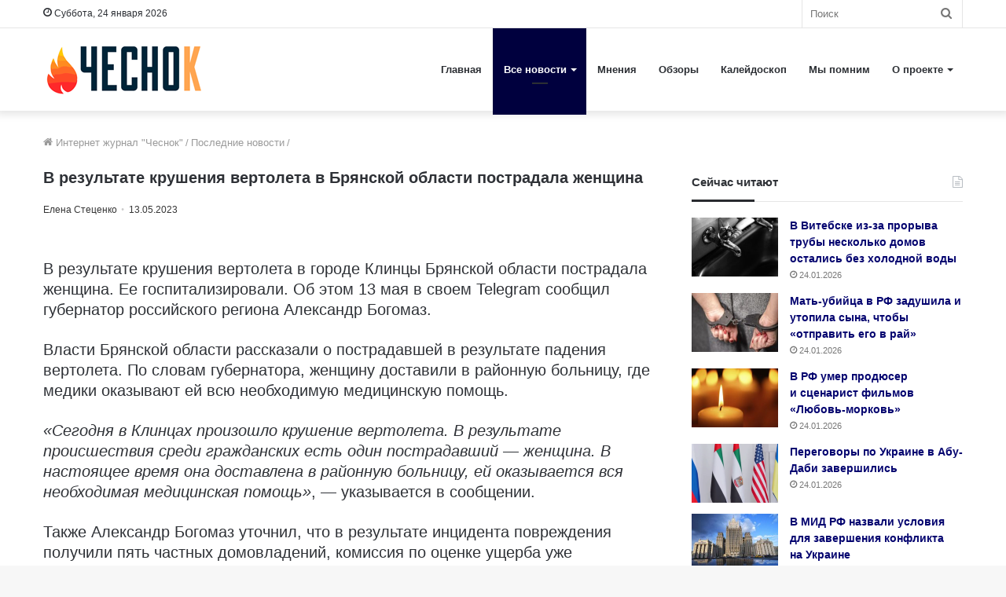

--- FILE ---
content_type: text/html; charset=UTF-8
request_url: https://4esnok.by/novosti/v-rezultate-krusheniya-vertoleta-v-bryanskoj-oblasti-postradala-zhenshhina/
body_size: 23632
content:
<!DOCTYPE html>
<html lang="ru-RU" class="" data-skin="light">
<head>
	<meta charset="utf-8" />
	<meta name='robots' content='index, follow, max-image-preview:large, max-snippet:-1, max-video-preview:-1' />

	<title>В результате крушения вертолета в Брянской области пострадала женщина</title><link rel="stylesheet" href="https://4esnok.by/wp-content/cache/min/1/3229fb72eb901428278359f4ea7fb1a6.css" media="all" data-minify="1" />
	<meta name="description" content="В результате крушения вертолета в городе Клинцы Брянской области пострадала женщина. Ее госпитализировали. Об этом 13 мая в своем Telegram сообщил" />
	<link rel="canonical" href="https://4esnok.by/novosti/v-rezultate-krusheniya-vertoleta-v-bryanskoj-oblasti-postradala-zhenshhina/" />
	<meta property="og:locale" content="ru_RU" />
	<meta property="og:type" content="article" />
	<meta property="og:title" content="В результате крушения вертолета в Брянской области пострадала женщина" />
	<meta property="og:description" content="В результате крушения вертолета в городе Клинцы Брянской области пострадала женщина. Ее госпитализировали. Об этом 13 мая в своем Telegram сообщил" />
	<meta property="og:url" content="https://4esnok.by/novosti/v-rezultate-krusheniya-vertoleta-v-bryanskoj-oblasti-postradala-zhenshhina/" />
	<meta property="og:site_name" content="Новости Беларуси | Интернет-журнал «Чеснок»" />
	<meta property="article:publisher" content="https://www.facebook.com/4esnok.by/" />
	<meta property="article:published_time" content="2023-05-13T13:42:43+00:00" />
	<meta property="article:modified_time" content="2023-05-13T13:42:45+00:00" />
	<meta property="og:image" content="https://4esnok.by/wp-content/uploads/2023/05/Krushenie-vertoleta-v-Klincah.jpg" />
	<meta property="og:image:width" content="1366" />
	<meta property="og:image:height" content="788" />
	<meta property="og:image:type" content="image/jpeg" />
	<meta name="author" content="Елена Стеценко" />
	<meta name="twitter:card" content="summary_large_image" />
	<meta name="twitter:creator" content="@4esnok_by" />
	<meta name="twitter:site" content="@4esnok_by" />
	<meta name="twitter:label1" content="Написано автором" />
	<meta name="twitter:data1" content="Елена Стеценко" />
	<script type="application/ld+json" class="yoast-schema-graph">{"@context":"https://schema.org","@graph":[{"@type":"Article","@id":"https://4esnok.by/novosti/v-rezultate-krusheniya-vertoleta-v-bryanskoj-oblasti-postradala-zhenshhina/#article","isPartOf":{"@id":"https://4esnok.by/novosti/v-rezultate-krusheniya-vertoleta-v-bryanskoj-oblasti-postradala-zhenshhina/"},"author":{"name":"Елена Стеценко","@id":"https://4esnok.by/#/schema/person/1c80620e2389b3d5e3a717fdf5188a27"},"headline":"В результате крушения вертолета в Брянской области пострадала женщина","datePublished":"2023-05-13T13:42:43+00:00","dateModified":"2023-05-13T13:42:45+00:00","mainEntityOfPage":{"@id":"https://4esnok.by/novosti/v-rezultate-krusheniya-vertoleta-v-bryanskoj-oblasti-postradala-zhenshhina/"},"wordCount":150,"publisher":{"@id":"https://4esnok.by/#organization"},"image":{"@id":"https://4esnok.by/novosti/v-rezultate-krusheniya-vertoleta-v-bryanskoj-oblasti-postradala-zhenshhina/#primaryimage"},"thumbnailUrl":"https://4esnok.by/wp-content/uploads/2023/05/Krushenie-vertoleta-v-Klincah.jpg","keywords":["Брянская область","Происшествия","Россия"],"articleSection":["Последние новости"],"inLanguage":"ru-RU"},{"@type":"WebPage","@id":"https://4esnok.by/novosti/v-rezultate-krusheniya-vertoleta-v-bryanskoj-oblasti-postradala-zhenshhina/","url":"https://4esnok.by/novosti/v-rezultate-krusheniya-vertoleta-v-bryanskoj-oblasti-postradala-zhenshhina/","name":"В результате крушения вертолета в Брянской области пострадала женщина","isPartOf":{"@id":"https://4esnok.by/#website"},"primaryImageOfPage":{"@id":"https://4esnok.by/novosti/v-rezultate-krusheniya-vertoleta-v-bryanskoj-oblasti-postradala-zhenshhina/#primaryimage"},"image":{"@id":"https://4esnok.by/novosti/v-rezultate-krusheniya-vertoleta-v-bryanskoj-oblasti-postradala-zhenshhina/#primaryimage"},"thumbnailUrl":"https://4esnok.by/wp-content/uploads/2023/05/Krushenie-vertoleta-v-Klincah.jpg","datePublished":"2023-05-13T13:42:43+00:00","dateModified":"2023-05-13T13:42:45+00:00","description":"В результате крушения вертолета в городе Клинцы Брянской области пострадала женщина. Ее госпитализировали. Об этом 13 мая в своем Telegram сообщил","breadcrumb":{"@id":"https://4esnok.by/novosti/v-rezultate-krusheniya-vertoleta-v-bryanskoj-oblasti-postradala-zhenshhina/#breadcrumb"},"inLanguage":"ru-RU","potentialAction":[{"@type":"ReadAction","target":["https://4esnok.by/novosti/v-rezultate-krusheniya-vertoleta-v-bryanskoj-oblasti-postradala-zhenshhina/"]}]},{"@type":"ImageObject","inLanguage":"ru-RU","@id":"https://4esnok.by/novosti/v-rezultate-krusheniya-vertoleta-v-bryanskoj-oblasti-postradala-zhenshhina/#primaryimage","url":"https://4esnok.by/wp-content/uploads/2023/05/Krushenie-vertoleta-v-Klincah.jpg","contentUrl":"https://4esnok.by/wp-content/uploads/2023/05/Krushenie-vertoleta-v-Klincah.jpg","width":1366,"height":788,"caption":"Фото: Скриншот видео"},{"@type":"BreadcrumbList","@id":"https://4esnok.by/novosti/v-rezultate-krusheniya-vertoleta-v-bryanskoj-oblasti-postradala-zhenshhina/#breadcrumb","itemListElement":[{"@type":"ListItem","position":1,"name":"Главное меню","item":"https://4esnok.by/"},{"@type":"ListItem","position":2,"name":"Последние новости","item":"https://4esnok.by/novosti/"},{"@type":"ListItem","position":3,"name":"В результате крушения вертолета в Брянской области пострадала женщина"}]},{"@type":"WebSite","@id":"https://4esnok.by/#website","url":"https://4esnok.by/","name":"Новости Беларуси | Интернет-журнал \"Чеснок\"","description":"","publisher":{"@id":"https://4esnok.by/#organization"},"potentialAction":[{"@type":"SearchAction","target":{"@type":"EntryPoint","urlTemplate":"https://4esnok.by/?s={search_term_string}"},"query-input":{"@type":"PropertyValueSpecification","valueRequired":true,"valueName":"search_term_string"}}],"inLanguage":"ru-RU"},{"@type":"Organization","@id":"https://4esnok.by/#organization","name":"Общественно-политический интернет-журнал Чеснок","url":"https://4esnok.by/","logo":{"@type":"ImageObject","inLanguage":"ru-RU","@id":"https://4esnok.by/#/schema/logo/image/","url":"","contentUrl":"","caption":"Общественно-политический интернет-журнал Чеснок"},"image":{"@id":"https://4esnok.by/#/schema/logo/image/"},"sameAs":["https://www.facebook.com/4esnok.by/","https://x.com/4esnok_by"]},{"@type":"Person","@id":"https://4esnok.by/#/schema/person/1c80620e2389b3d5e3a717fdf5188a27","name":"Елена Стеценко","image":{"@type":"ImageObject","inLanguage":"ru-RU","@id":"https://4esnok.by/#/schema/person/image/","url":"https://4esnok.by/wp-content/plugins/clearfy-pro/assets/images/default-avatar.png","contentUrl":"https://4esnok.by/wp-content/plugins/clearfy-pro/assets/images/default-avatar.png","caption":"Елена Стеценко"},"description":"В журналистике с 1987 года. Образование — высшее. Работала: газета «Ленинский путь», корреспондент. Главным редактором газеты «Телевестник» г. Туапсе. Лужское телевидение – редактор новостей, корреспондент. Газета «Лужская правда», корреспондент. Газета «Коммерческий компас Черноморья», журналист. Газета «Новороссийские вести», журналист. MOS-Holidays.ru, журналист. На портале «Чеснок» с 2020 года."}]}</script>


<style id='wp-img-auto-sizes-contain-inline-css' type='text/css'>
img:is([sizes=auto i],[sizes^="auto," i]){contain-intrinsic-size:3000px 1500px}
/*# sourceURL=wp-img-auto-sizes-contain-inline-css */
</style>
<style id='wp-block-library-inline-css' type='text/css'>
:root{--wp-block-synced-color:#7a00df;--wp-block-synced-color--rgb:122,0,223;--wp-bound-block-color:var(--wp-block-synced-color);--wp-editor-canvas-background:#ddd;--wp-admin-theme-color:#007cba;--wp-admin-theme-color--rgb:0,124,186;--wp-admin-theme-color-darker-10:#006ba1;--wp-admin-theme-color-darker-10--rgb:0,107,160.5;--wp-admin-theme-color-darker-20:#005a87;--wp-admin-theme-color-darker-20--rgb:0,90,135;--wp-admin-border-width-focus:2px}@media (min-resolution:192dpi){:root{--wp-admin-border-width-focus:1.5px}}.wp-element-button{cursor:pointer}:root .has-very-light-gray-background-color{background-color:#eee}:root .has-very-dark-gray-background-color{background-color:#313131}:root .has-very-light-gray-color{color:#eee}:root .has-very-dark-gray-color{color:#313131}:root .has-vivid-green-cyan-to-vivid-cyan-blue-gradient-background{background:linear-gradient(135deg,#00d084,#0693e3)}:root .has-purple-crush-gradient-background{background:linear-gradient(135deg,#34e2e4,#4721fb 50%,#ab1dfe)}:root .has-hazy-dawn-gradient-background{background:linear-gradient(135deg,#faaca8,#dad0ec)}:root .has-subdued-olive-gradient-background{background:linear-gradient(135deg,#fafae1,#67a671)}:root .has-atomic-cream-gradient-background{background:linear-gradient(135deg,#fdd79a,#004a59)}:root .has-nightshade-gradient-background{background:linear-gradient(135deg,#330968,#31cdcf)}:root .has-midnight-gradient-background{background:linear-gradient(135deg,#020381,#2874fc)}:root{--wp--preset--font-size--normal:16px;--wp--preset--font-size--huge:42px}.has-regular-font-size{font-size:1em}.has-larger-font-size{font-size:2.625em}.has-normal-font-size{font-size:var(--wp--preset--font-size--normal)}.has-huge-font-size{font-size:var(--wp--preset--font-size--huge)}.has-text-align-center{text-align:center}.has-text-align-left{text-align:left}.has-text-align-right{text-align:right}.has-fit-text{white-space:nowrap!important}#end-resizable-editor-section{display:none}.aligncenter{clear:both}.items-justified-left{justify-content:flex-start}.items-justified-center{justify-content:center}.items-justified-right{justify-content:flex-end}.items-justified-space-between{justify-content:space-between}.screen-reader-text{border:0;clip-path:inset(50%);height:1px;margin:-1px;overflow:hidden;padding:0;position:absolute;width:1px;word-wrap:normal!important}.screen-reader-text:focus{background-color:#ddd;clip-path:none;color:#444;display:block;font-size:1em;height:auto;left:5px;line-height:normal;padding:15px 23px 14px;text-decoration:none;top:5px;width:auto;z-index:100000}html :where(.has-border-color){border-style:solid}html :where([style*=border-top-color]){border-top-style:solid}html :where([style*=border-right-color]){border-right-style:solid}html :where([style*=border-bottom-color]){border-bottom-style:solid}html :where([style*=border-left-color]){border-left-style:solid}html :where([style*=border-width]){border-style:solid}html :where([style*=border-top-width]){border-top-style:solid}html :where([style*=border-right-width]){border-right-style:solid}html :where([style*=border-bottom-width]){border-bottom-style:solid}html :where([style*=border-left-width]){border-left-style:solid}html :where(img[class*=wp-image-]){height:auto;max-width:100%}:where(figure){margin:0 0 1em}html :where(.is-position-sticky){--wp-admin--admin-bar--position-offset:var(--wp-admin--admin-bar--height,0px)}@media screen and (max-width:600px){html :where(.is-position-sticky){--wp-admin--admin-bar--position-offset:0px}}

/*# sourceURL=wp-block-library-inline-css */
</style><style id='global-styles-inline-css' type='text/css'>
:root{--wp--preset--aspect-ratio--square: 1;--wp--preset--aspect-ratio--4-3: 4/3;--wp--preset--aspect-ratio--3-4: 3/4;--wp--preset--aspect-ratio--3-2: 3/2;--wp--preset--aspect-ratio--2-3: 2/3;--wp--preset--aspect-ratio--16-9: 16/9;--wp--preset--aspect-ratio--9-16: 9/16;--wp--preset--color--black: #000000;--wp--preset--color--cyan-bluish-gray: #abb8c3;--wp--preset--color--white: #ffffff;--wp--preset--color--pale-pink: #f78da7;--wp--preset--color--vivid-red: #cf2e2e;--wp--preset--color--luminous-vivid-orange: #ff6900;--wp--preset--color--luminous-vivid-amber: #fcb900;--wp--preset--color--light-green-cyan: #7bdcb5;--wp--preset--color--vivid-green-cyan: #00d084;--wp--preset--color--pale-cyan-blue: #8ed1fc;--wp--preset--color--vivid-cyan-blue: #0693e3;--wp--preset--color--vivid-purple: #9b51e0;--wp--preset--gradient--vivid-cyan-blue-to-vivid-purple: linear-gradient(135deg,rgb(6,147,227) 0%,rgb(155,81,224) 100%);--wp--preset--gradient--light-green-cyan-to-vivid-green-cyan: linear-gradient(135deg,rgb(122,220,180) 0%,rgb(0,208,130) 100%);--wp--preset--gradient--luminous-vivid-amber-to-luminous-vivid-orange: linear-gradient(135deg,rgb(252,185,0) 0%,rgb(255,105,0) 100%);--wp--preset--gradient--luminous-vivid-orange-to-vivid-red: linear-gradient(135deg,rgb(255,105,0) 0%,rgb(207,46,46) 100%);--wp--preset--gradient--very-light-gray-to-cyan-bluish-gray: linear-gradient(135deg,rgb(238,238,238) 0%,rgb(169,184,195) 100%);--wp--preset--gradient--cool-to-warm-spectrum: linear-gradient(135deg,rgb(74,234,220) 0%,rgb(151,120,209) 20%,rgb(207,42,186) 40%,rgb(238,44,130) 60%,rgb(251,105,98) 80%,rgb(254,248,76) 100%);--wp--preset--gradient--blush-light-purple: linear-gradient(135deg,rgb(255,206,236) 0%,rgb(152,150,240) 100%);--wp--preset--gradient--blush-bordeaux: linear-gradient(135deg,rgb(254,205,165) 0%,rgb(254,45,45) 50%,rgb(107,0,62) 100%);--wp--preset--gradient--luminous-dusk: linear-gradient(135deg,rgb(255,203,112) 0%,rgb(199,81,192) 50%,rgb(65,88,208) 100%);--wp--preset--gradient--pale-ocean: linear-gradient(135deg,rgb(255,245,203) 0%,rgb(182,227,212) 50%,rgb(51,167,181) 100%);--wp--preset--gradient--electric-grass: linear-gradient(135deg,rgb(202,248,128) 0%,rgb(113,206,126) 100%);--wp--preset--gradient--midnight: linear-gradient(135deg,rgb(2,3,129) 0%,rgb(40,116,252) 100%);--wp--preset--font-size--small: 13px;--wp--preset--font-size--medium: 20px;--wp--preset--font-size--large: 36px;--wp--preset--font-size--x-large: 42px;--wp--preset--spacing--20: 0.44rem;--wp--preset--spacing--30: 0.67rem;--wp--preset--spacing--40: 1rem;--wp--preset--spacing--50: 1.5rem;--wp--preset--spacing--60: 2.25rem;--wp--preset--spacing--70: 3.38rem;--wp--preset--spacing--80: 5.06rem;--wp--preset--shadow--natural: 6px 6px 9px rgba(0, 0, 0, 0.2);--wp--preset--shadow--deep: 12px 12px 50px rgba(0, 0, 0, 0.4);--wp--preset--shadow--sharp: 6px 6px 0px rgba(0, 0, 0, 0.2);--wp--preset--shadow--outlined: 6px 6px 0px -3px rgb(255, 255, 255), 6px 6px rgb(0, 0, 0);--wp--preset--shadow--crisp: 6px 6px 0px rgb(0, 0, 0);}:where(.is-layout-flex){gap: 0.5em;}:where(.is-layout-grid){gap: 0.5em;}body .is-layout-flex{display: flex;}.is-layout-flex{flex-wrap: wrap;align-items: center;}.is-layout-flex > :is(*, div){margin: 0;}body .is-layout-grid{display: grid;}.is-layout-grid > :is(*, div){margin: 0;}:where(.wp-block-columns.is-layout-flex){gap: 2em;}:where(.wp-block-columns.is-layout-grid){gap: 2em;}:where(.wp-block-post-template.is-layout-flex){gap: 1.25em;}:where(.wp-block-post-template.is-layout-grid){gap: 1.25em;}.has-black-color{color: var(--wp--preset--color--black) !important;}.has-cyan-bluish-gray-color{color: var(--wp--preset--color--cyan-bluish-gray) !important;}.has-white-color{color: var(--wp--preset--color--white) !important;}.has-pale-pink-color{color: var(--wp--preset--color--pale-pink) !important;}.has-vivid-red-color{color: var(--wp--preset--color--vivid-red) !important;}.has-luminous-vivid-orange-color{color: var(--wp--preset--color--luminous-vivid-orange) !important;}.has-luminous-vivid-amber-color{color: var(--wp--preset--color--luminous-vivid-amber) !important;}.has-light-green-cyan-color{color: var(--wp--preset--color--light-green-cyan) !important;}.has-vivid-green-cyan-color{color: var(--wp--preset--color--vivid-green-cyan) !important;}.has-pale-cyan-blue-color{color: var(--wp--preset--color--pale-cyan-blue) !important;}.has-vivid-cyan-blue-color{color: var(--wp--preset--color--vivid-cyan-blue) !important;}.has-vivid-purple-color{color: var(--wp--preset--color--vivid-purple) !important;}.has-black-background-color{background-color: var(--wp--preset--color--black) !important;}.has-cyan-bluish-gray-background-color{background-color: var(--wp--preset--color--cyan-bluish-gray) !important;}.has-white-background-color{background-color: var(--wp--preset--color--white) !important;}.has-pale-pink-background-color{background-color: var(--wp--preset--color--pale-pink) !important;}.has-vivid-red-background-color{background-color: var(--wp--preset--color--vivid-red) !important;}.has-luminous-vivid-orange-background-color{background-color: var(--wp--preset--color--luminous-vivid-orange) !important;}.has-luminous-vivid-amber-background-color{background-color: var(--wp--preset--color--luminous-vivid-amber) !important;}.has-light-green-cyan-background-color{background-color: var(--wp--preset--color--light-green-cyan) !important;}.has-vivid-green-cyan-background-color{background-color: var(--wp--preset--color--vivid-green-cyan) !important;}.has-pale-cyan-blue-background-color{background-color: var(--wp--preset--color--pale-cyan-blue) !important;}.has-vivid-cyan-blue-background-color{background-color: var(--wp--preset--color--vivid-cyan-blue) !important;}.has-vivid-purple-background-color{background-color: var(--wp--preset--color--vivid-purple) !important;}.has-black-border-color{border-color: var(--wp--preset--color--black) !important;}.has-cyan-bluish-gray-border-color{border-color: var(--wp--preset--color--cyan-bluish-gray) !important;}.has-white-border-color{border-color: var(--wp--preset--color--white) !important;}.has-pale-pink-border-color{border-color: var(--wp--preset--color--pale-pink) !important;}.has-vivid-red-border-color{border-color: var(--wp--preset--color--vivid-red) !important;}.has-luminous-vivid-orange-border-color{border-color: var(--wp--preset--color--luminous-vivid-orange) !important;}.has-luminous-vivid-amber-border-color{border-color: var(--wp--preset--color--luminous-vivid-amber) !important;}.has-light-green-cyan-border-color{border-color: var(--wp--preset--color--light-green-cyan) !important;}.has-vivid-green-cyan-border-color{border-color: var(--wp--preset--color--vivid-green-cyan) !important;}.has-pale-cyan-blue-border-color{border-color: var(--wp--preset--color--pale-cyan-blue) !important;}.has-vivid-cyan-blue-border-color{border-color: var(--wp--preset--color--vivid-cyan-blue) !important;}.has-vivid-purple-border-color{border-color: var(--wp--preset--color--vivid-purple) !important;}.has-vivid-cyan-blue-to-vivid-purple-gradient-background{background: var(--wp--preset--gradient--vivid-cyan-blue-to-vivid-purple) !important;}.has-light-green-cyan-to-vivid-green-cyan-gradient-background{background: var(--wp--preset--gradient--light-green-cyan-to-vivid-green-cyan) !important;}.has-luminous-vivid-amber-to-luminous-vivid-orange-gradient-background{background: var(--wp--preset--gradient--luminous-vivid-amber-to-luminous-vivid-orange) !important;}.has-luminous-vivid-orange-to-vivid-red-gradient-background{background: var(--wp--preset--gradient--luminous-vivid-orange-to-vivid-red) !important;}.has-very-light-gray-to-cyan-bluish-gray-gradient-background{background: var(--wp--preset--gradient--very-light-gray-to-cyan-bluish-gray) !important;}.has-cool-to-warm-spectrum-gradient-background{background: var(--wp--preset--gradient--cool-to-warm-spectrum) !important;}.has-blush-light-purple-gradient-background{background: var(--wp--preset--gradient--blush-light-purple) !important;}.has-blush-bordeaux-gradient-background{background: var(--wp--preset--gradient--blush-bordeaux) !important;}.has-luminous-dusk-gradient-background{background: var(--wp--preset--gradient--luminous-dusk) !important;}.has-pale-ocean-gradient-background{background: var(--wp--preset--gradient--pale-ocean) !important;}.has-electric-grass-gradient-background{background: var(--wp--preset--gradient--electric-grass) !important;}.has-midnight-gradient-background{background: var(--wp--preset--gradient--midnight) !important;}.has-small-font-size{font-size: var(--wp--preset--font-size--small) !important;}.has-medium-font-size{font-size: var(--wp--preset--font-size--medium) !important;}.has-large-font-size{font-size: var(--wp--preset--font-size--large) !important;}.has-x-large-font-size{font-size: var(--wp--preset--font-size--x-large) !important;}
/*# sourceURL=global-styles-inline-css */
</style>

<style id='classic-theme-styles-inline-css' type='text/css'>
/*! This file is auto-generated */
.wp-block-button__link{color:#fff;background-color:#32373c;border-radius:9999px;box-shadow:none;text-decoration:none;padding:calc(.667em + 2px) calc(1.333em + 2px);font-size:1.125em}.wp-block-file__button{background:#32373c;color:#fff;text-decoration:none}
/*# sourceURL=/wp-includes/css/classic-themes.min.css */
</style>







<link rel='stylesheet' id='tie-css-print-css' href='https://4esnok.by/wp-content/themes/jannah/assets/css/print.css' type='text/css' media='print' />
<style id='tie-css-print-inline-css' type='text/css'>
body{font-family: Verdana,Geneva,sans-serif;}.logo-text,h1,h2,h3,h4,h5,h6,.the-subtitle{font-family: Verdana,Geneva,sans-serif;}#main-nav .main-menu > ul > li > a{font-family: Verdana,Geneva,sans-serif;}blockquote p{font-family: Verdana,Geneva,sans-serif;}.entry-header h1.entry-title{font-size: 20px;}#the-post .entry-content,#the-post .entry-content p{font-size: 20px;}.entry h1{font-size: 18px;}.brand-title,a:hover,.tie-popup-search-submit,#logo.text-logo a,.theme-header nav .components #search-submit:hover,.theme-header .header-nav .components > li:hover > a,.theme-header .header-nav .components li a:hover,.main-menu ul.cats-vertical li a.is-active,.main-menu ul.cats-vertical li a:hover,.main-nav li.mega-menu .post-meta a:hover,.main-nav li.mega-menu .post-box-title a:hover,.search-in-main-nav.autocomplete-suggestions a:hover,#main-nav .menu ul:not(.cats-horizontal) li:hover > a,#main-nav .menu ul li.current-menu-item:not(.mega-link-column) > a,.top-nav .menu li:hover > a,.top-nav .menu > .tie-current-menu > a,.search-in-top-nav.autocomplete-suggestions .post-title a:hover,div.mag-box .mag-box-options .mag-box-filter-links a.active,.mag-box-filter-links .flexMenu-viewMore:hover > a,.stars-rating-active,body .tabs.tabs .active > a,.video-play-icon,.spinner-circle:after,#go-to-content:hover,.comment-list .comment-author .fn,.commentlist .comment-author .fn,blockquote::before,blockquote cite,blockquote.quote-simple p,.multiple-post-pages a:hover,#story-index li .is-current,.latest-tweets-widget .twitter-icon-wrap span,.wide-slider-nav-wrapper .slide,.wide-next-prev-slider-wrapper .tie-slider-nav li:hover span,.review-final-score h3,#mobile-menu-icon:hover .menu-text,body .entry a,.dark-skin body .entry a,.entry .post-bottom-meta a:hover,.comment-list .comment-content a,q a,blockquote a,.widget.tie-weather-widget .icon-basecloud-bg:after,.site-footer a:hover,.site-footer .stars-rating-active,.site-footer .twitter-icon-wrap span,.site-info a:hover{color: #00003e;}#instagram-link a:hover{color: #00003e !important;border-color: #00003e !important;}[type='submit'],.button,.generic-button a,.generic-button button,.theme-header .header-nav .comp-sub-menu a.button.guest-btn:hover,.theme-header .header-nav .comp-sub-menu a.checkout-button,nav.main-nav .menu > li.tie-current-menu > a,nav.main-nav .menu > li:hover > a,.main-menu .mega-links-head:after,.main-nav .mega-menu.mega-cat .cats-horizontal li a.is-active,#mobile-menu-icon:hover .nav-icon,#mobile-menu-icon:hover .nav-icon:before,#mobile-menu-icon:hover .nav-icon:after,.search-in-main-nav.autocomplete-suggestions a.button,.search-in-top-nav.autocomplete-suggestions a.button,.spinner > div,.post-cat,.pages-numbers li.current span,.multiple-post-pages > span,#tie-wrapper .mejs-container .mejs-controls,.mag-box-filter-links a:hover,.slider-arrow-nav a:not(.pagination-disabled):hover,.comment-list .reply a:hover,.commentlist .reply a:hover,#reading-position-indicator,#story-index-icon,.videos-block .playlist-title,.review-percentage .review-item span span,.tie-slick-dots li.slick-active button,.tie-slick-dots li button:hover,.digital-rating-static,.timeline-widget li a:hover .date:before,#wp-calendar #today,.posts-list-counter li.widget-post-list:before,.cat-counter a + span,.tie-slider-nav li span:hover,.fullwidth-area .widget_tag_cloud .tagcloud a:hover,.magazine2:not(.block-head-4) .dark-widgetized-area ul.tabs a:hover,.magazine2:not(.block-head-4) .dark-widgetized-area ul.tabs .active a,.magazine1 .dark-widgetized-area ul.tabs a:hover,.magazine1 .dark-widgetized-area ul.tabs .active a,.block-head-4.magazine2 .dark-widgetized-area .tabs.tabs .active a,.block-head-4.magazine2 .dark-widgetized-area .tabs > .active a:before,.block-head-4.magazine2 .dark-widgetized-area .tabs > .active a:after,.demo_store,.demo #logo:after,.demo #sticky-logo:after,.widget.tie-weather-widget,span.video-close-btn:hover,#go-to-top,.latest-tweets-widget .slider-links .button:not(:hover){background-color: #00003e;color: #FFFFFF;}.tie-weather-widget .widget-title .the-subtitle,.block-head-4.magazine2 #footer .tabs .active a:hover{color: #FFFFFF;}pre,code,.pages-numbers li.current span,.theme-header .header-nav .comp-sub-menu a.button.guest-btn:hover,.multiple-post-pages > span,.post-content-slideshow .tie-slider-nav li span:hover,#tie-body .tie-slider-nav li > span:hover,.slider-arrow-nav a:not(.pagination-disabled):hover,.main-nav .mega-menu.mega-cat .cats-horizontal li a.is-active,.main-nav .mega-menu.mega-cat .cats-horizontal li a:hover,.main-menu .menu > li > .menu-sub-content{border-color: #00003e;}.main-menu .menu > li.tie-current-menu{border-bottom-color: #00003e;}.top-nav .menu li.tie-current-menu > a:before,.top-nav .menu li.menu-item-has-children:hover > a:before{border-top-color: #00003e;}.main-nav .main-menu .menu > li.tie-current-menu > a:before,.main-nav .main-menu .menu > li:hover > a:before{border-top-color: #FFFFFF;}header.main-nav-light .main-nav .menu-item-has-children li:hover > a:before,header.main-nav-light .main-nav .mega-menu li:hover > a:before{border-left-color: #00003e;}.rtl header.main-nav-light .main-nav .menu-item-has-children li:hover > a:before,.rtl header.main-nav-light .main-nav .mega-menu li:hover > a:before{border-right-color: #00003e;border-left-color: transparent;}.top-nav ul.menu li .menu-item-has-children:hover > a:before{border-top-color: transparent;border-left-color: #00003e;}.rtl .top-nav ul.menu li .menu-item-has-children:hover > a:before{border-left-color: transparent;border-right-color: #00003e;}::-moz-selection{background-color: #00003e;color: #FFFFFF;}::selection{background-color: #00003e;color: #FFFFFF;}circle.circle_bar{stroke: #00003e;}#reading-position-indicator{box-shadow: 0 0 10px rgba( 0,0,62,0.7);}#logo.text-logo a:hover,body .entry a:hover,.dark-skin body .entry a:hover,.comment-list .comment-content a:hover,.block-head-4.magazine2 .site-footer .tabs li a:hover,q a:hover,blockquote a:hover{color: #00000c;}.button:hover,input[type='submit']:hover,.generic-button a:hover,.generic-button button:hover,a.post-cat:hover,.site-footer .button:hover,.site-footer [type='submit']:hover,.search-in-main-nav.autocomplete-suggestions a.button:hover,.search-in-top-nav.autocomplete-suggestions a.button:hover,.theme-header .header-nav .comp-sub-menu a.checkout-button:hover{background-color: #00000c;color: #FFFFFF;}.theme-header .header-nav .comp-sub-menu a.checkout-button:not(:hover),body .entry a.button{color: #FFFFFF;}#story-index.is-compact .story-index-content{background-color: #00003e;}#story-index.is-compact .story-index-content a,#story-index.is-compact .story-index-content .is-current{color: #FFFFFF;}#tie-body .mag-box-title h3 a,#tie-body .block-more-button{color: #00003e;}#tie-body .mag-box-title h3 a:hover,#tie-body .block-more-button:hover{color: #00000c;}#tie-body .mag-box-title{color: #00003e;}#tie-body .mag-box-title:after,#tie-body #footer .widget-title:after{background-color: #00003e;}.brand-title,a:hover,.tie-popup-search-submit,#logo.text-logo a,.theme-header nav .components #search-submit:hover,.theme-header .header-nav .components > li:hover > a,.theme-header .header-nav .components li a:hover,.main-menu ul.cats-vertical li a.is-active,.main-menu ul.cats-vertical li a:hover,.main-nav li.mega-menu .post-meta a:hover,.main-nav li.mega-menu .post-box-title a:hover,.search-in-main-nav.autocomplete-suggestions a:hover,#main-nav .menu ul:not(.cats-horizontal) li:hover > a,#main-nav .menu ul li.current-menu-item:not(.mega-link-column) > a,.top-nav .menu li:hover > a,.top-nav .menu > .tie-current-menu > a,.search-in-top-nav.autocomplete-suggestions .post-title a:hover,div.mag-box .mag-box-options .mag-box-filter-links a.active,.mag-box-filter-links .flexMenu-viewMore:hover > a,.stars-rating-active,body .tabs.tabs .active > a,.video-play-icon,.spinner-circle:after,#go-to-content:hover,.comment-list .comment-author .fn,.commentlist .comment-author .fn,blockquote::before,blockquote cite,blockquote.quote-simple p,.multiple-post-pages a:hover,#story-index li .is-current,.latest-tweets-widget .twitter-icon-wrap span,.wide-slider-nav-wrapper .slide,.wide-next-prev-slider-wrapper .tie-slider-nav li:hover span,.review-final-score h3,#mobile-menu-icon:hover .menu-text,body .entry a,.dark-skin body .entry a,.entry .post-bottom-meta a:hover,.comment-list .comment-content a,q a,blockquote a,.widget.tie-weather-widget .icon-basecloud-bg:after,.site-footer a:hover,.site-footer .stars-rating-active,.site-footer .twitter-icon-wrap span,.site-info a:hover{color: #00003e;}#instagram-link a:hover{color: #00003e !important;border-color: #00003e !important;}[type='submit'],.button,.generic-button a,.generic-button button,.theme-header .header-nav .comp-sub-menu a.button.guest-btn:hover,.theme-header .header-nav .comp-sub-menu a.checkout-button,nav.main-nav .menu > li.tie-current-menu > a,nav.main-nav .menu > li:hover > a,.main-menu .mega-links-head:after,.main-nav .mega-menu.mega-cat .cats-horizontal li a.is-active,#mobile-menu-icon:hover .nav-icon,#mobile-menu-icon:hover .nav-icon:before,#mobile-menu-icon:hover .nav-icon:after,.search-in-main-nav.autocomplete-suggestions a.button,.search-in-top-nav.autocomplete-suggestions a.button,.spinner > div,.post-cat,.pages-numbers li.current span,.multiple-post-pages > span,#tie-wrapper .mejs-container .mejs-controls,.mag-box-filter-links a:hover,.slider-arrow-nav a:not(.pagination-disabled):hover,.comment-list .reply a:hover,.commentlist .reply a:hover,#reading-position-indicator,#story-index-icon,.videos-block .playlist-title,.review-percentage .review-item span span,.tie-slick-dots li.slick-active button,.tie-slick-dots li button:hover,.digital-rating-static,.timeline-widget li a:hover .date:before,#wp-calendar #today,.posts-list-counter li.widget-post-list:before,.cat-counter a + span,.tie-slider-nav li span:hover,.fullwidth-area .widget_tag_cloud .tagcloud a:hover,.magazine2:not(.block-head-4) .dark-widgetized-area ul.tabs a:hover,.magazine2:not(.block-head-4) .dark-widgetized-area ul.tabs .active a,.magazine1 .dark-widgetized-area ul.tabs a:hover,.magazine1 .dark-widgetized-area ul.tabs .active a,.block-head-4.magazine2 .dark-widgetized-area .tabs.tabs .active a,.block-head-4.magazine2 .dark-widgetized-area .tabs > .active a:before,.block-head-4.magazine2 .dark-widgetized-area .tabs > .active a:after,.demo_store,.demo #logo:after,.demo #sticky-logo:after,.widget.tie-weather-widget,span.video-close-btn:hover,#go-to-top,.latest-tweets-widget .slider-links .button:not(:hover){background-color: #00003e;color: #FFFFFF;}.tie-weather-widget .widget-title .the-subtitle,.block-head-4.magazine2 #footer .tabs .active a:hover{color: #FFFFFF;}pre,code,.pages-numbers li.current span,.theme-header .header-nav .comp-sub-menu a.button.guest-btn:hover,.multiple-post-pages > span,.post-content-slideshow .tie-slider-nav li span:hover,#tie-body .tie-slider-nav li > span:hover,.slider-arrow-nav a:not(.pagination-disabled):hover,.main-nav .mega-menu.mega-cat .cats-horizontal li a.is-active,.main-nav .mega-menu.mega-cat .cats-horizontal li a:hover,.main-menu .menu > li > .menu-sub-content{border-color: #00003e;}.main-menu .menu > li.tie-current-menu{border-bottom-color: #00003e;}.top-nav .menu li.tie-current-menu > a:before,.top-nav .menu li.menu-item-has-children:hover > a:before{border-top-color: #00003e;}.main-nav .main-menu .menu > li.tie-current-menu > a:before,.main-nav .main-menu .menu > li:hover > a:before{border-top-color: #FFFFFF;}header.main-nav-light .main-nav .menu-item-has-children li:hover > a:before,header.main-nav-light .main-nav .mega-menu li:hover > a:before{border-left-color: #00003e;}.rtl header.main-nav-light .main-nav .menu-item-has-children li:hover > a:before,.rtl header.main-nav-light .main-nav .mega-menu li:hover > a:before{border-right-color: #00003e;border-left-color: transparent;}.top-nav ul.menu li .menu-item-has-children:hover > a:before{border-top-color: transparent;border-left-color: #00003e;}.rtl .top-nav ul.menu li .menu-item-has-children:hover > a:before{border-left-color: transparent;border-right-color: #00003e;}::-moz-selection{background-color: #00003e;color: #FFFFFF;}::selection{background-color: #00003e;color: #FFFFFF;}circle.circle_bar{stroke: #00003e;}#reading-position-indicator{box-shadow: 0 0 10px rgba( 0,0,62,0.7);}#logo.text-logo a:hover,body .entry a:hover,.dark-skin body .entry a:hover,.comment-list .comment-content a:hover,.block-head-4.magazine2 .site-footer .tabs li a:hover,q a:hover,blockquote a:hover{color: #00000c;}.button:hover,input[type='submit']:hover,.generic-button a:hover,.generic-button button:hover,a.post-cat:hover,.site-footer .button:hover,.site-footer [type='submit']:hover,.search-in-main-nav.autocomplete-suggestions a.button:hover,.search-in-top-nav.autocomplete-suggestions a.button:hover,.theme-header .header-nav .comp-sub-menu a.checkout-button:hover{background-color: #00000c;color: #FFFFFF;}.theme-header .header-nav .comp-sub-menu a.checkout-button:not(:hover),body .entry a.button{color: #FFFFFF;}#story-index.is-compact .story-index-content{background-color: #00003e;}#story-index.is-compact .story-index-content a,#story-index.is-compact .story-index-content .is-current{color: #FFFFFF;}#tie-body .mag-box-title h3 a,#tie-body .block-more-button{color: #00003e;}#tie-body .mag-box-title h3 a:hover,#tie-body .block-more-button:hover{color: #00000c;}#tie-body .mag-box-title{color: #00003e;}#tie-body .mag-box-title:after,#tie-body #footer .widget-title:after{background-color: #00003e;}a,body .entry a,.dark-skin body .entry a,.comment-list .comment-content a{color: #00006e;}#content a:hover{text-decoration: underline !important;}.tie-cat-2383,.tie-cat-item-2383 > span{background-color:#e67e22 !important;color:#FFFFFF !important;}.tie-cat-2383:after{border-top-color:#e67e22 !important;}.tie-cat-2383:hover{background-color:#c86004 !important;}.tie-cat-2383:hover:after{border-top-color:#c86004 !important;}.tie-cat-2392,.tie-cat-item-2392 > span{background-color:#2ecc71 !important;color:#FFFFFF !important;}.tie-cat-2392:after{border-top-color:#2ecc71 !important;}.tie-cat-2392:hover{background-color:#10ae53 !important;}.tie-cat-2392:hover:after{border-top-color:#10ae53 !important;}.tie-cat-2396,.tie-cat-item-2396 > span{background-color:#9b59b6 !important;color:#FFFFFF !important;}.tie-cat-2396:after{border-top-color:#9b59b6 !important;}.tie-cat-2396:hover{background-color:#7d3b98 !important;}.tie-cat-2396:hover:after{border-top-color:#7d3b98 !important;}.tie-cat-2398,.tie-cat-item-2398 > span{background-color:#34495e !important;color:#FFFFFF !important;}.tie-cat-2398:after{border-top-color:#34495e !important;}.tie-cat-2398:hover{background-color:#162b40 !important;}.tie-cat-2398:hover:after{border-top-color:#162b40 !important;}.tie-cat-2399,.tie-cat-item-2399 > span{background-color:#795548 !important;color:#FFFFFF !important;}.tie-cat-2399:after{border-top-color:#795548 !important;}.tie-cat-2399:hover{background-color:#5b372a !important;}.tie-cat-2399:hover:after{border-top-color:#5b372a !important;}.tie-cat-2401,.tie-cat-item-2401 > span{background-color:#4CAF50 !important;color:#FFFFFF !important;}.tie-cat-2401:after{border-top-color:#4CAF50 !important;}.tie-cat-2401:hover{background-color:#2e9132 !important;}.tie-cat-2401:hover:after{border-top-color:#2e9132 !important;}
/*# sourceURL=tie-css-print-inline-css */
</style>
<script type="text/javascript" src="https://4esnok.by/wp-includes/js/jquery/jquery.min.js" id="jquery-core-js" defer></script>
<script type="text/javascript" src="https://4esnok.by/wp-includes/js/jquery/jquery-migrate.min.js" id="jquery-migrate-js" defer></script>
<style>.pseudo-clearfy-link { color: #008acf; cursor: pointer;}.pseudo-clearfy-link:hover { text-decoration: none;}</style><meta http-equiv="X-UA-Compatible" content="IE=edge">
<meta name="theme-color" content="#00003e" /><meta name="viewport" content="width=device-width, initial-scale=1.0" /><link rel="icon" href="https://4esnok.by/wp-content/uploads/2023/07/cropped-logo_color_bg_512-32x32.png" sizes="32x32" />
<link rel="icon" href="https://4esnok.by/wp-content/uploads/2023/07/cropped-logo_color_bg_512-192x192.png" sizes="192x192" />
<link rel="apple-touch-icon" href="https://4esnok.by/wp-content/uploads/2023/07/cropped-logo_color_bg_512-180x180.png" />
<meta name="msapplication-TileImage" content="https://4esnok.by/wp-content/uploads/2023/07/cropped-logo_color_bg_512-270x270.png" />
		<style type="text/css" id="wp-custom-css">
			
		</style>
		<noscript><style id="rocket-lazyload-nojs-css">.rll-youtube-player, [data-lazy-src]{display:none !important;}</style></noscript><!-- Yandex.Metrika counter -->
<script type="text/javascript" >
   (function(m,e,t,r,i,k,a){m[i]=m[i]||function(){(m[i].a=m[i].a||[]).push(arguments)};
   m[i].l=1*new Date();k=e.createElement(t),a=e.getElementsByTagName(t)[0],k.async=1,k.src=r,a.parentNode.insertBefore(k,a)})
   (window, document, "script", "https://mc.yandex.ru/metrika/tag.js", "ym");

   ym(49868926, "init", {
        clickmap:true,
        trackLinks:true,
        accurateTrackBounce:true,
        webvisor:true
   });
</script>
<noscript><div><img src="https://mc.yandex.ru/watch/49868926" style="position:absolute; left:-9999px;" alt="" /></div></noscript>
<!-- /Yandex.Metrika counter -->

<!-- Global site tag (gtag.js) - Google Analytics -->
<script async src="https://www.googletagmanager.com/gtag/js?id=UA-58598961-1"></script>
<script>
  window.dataLayer = window.dataLayer || [];
  function gtag(){dataLayer.push(arguments);}
  gtag('js', new Date());

  gtag('config', 'UA-58598961-1');
</script>
	<meta charset="UTF-8" />
	<link rel="profile" href="http://gmpg.org/xfn/11" />

<script async src='https://yandex.ru/ads/system/header-bidding.js'></script>

<script>window.yaContextCb = window.yaContextCb || []</script>
<script src='https://yandex.ru/ads/system/context.js' async></script>    
	
<!--LiveInternet counter--><script>
new Image().src = "https://counter.yadro.ru/hit?r"+
escape(document.referrer)+((typeof(screen)=="undefined")?"":
";s"+screen.width+"*"+screen.height+"*"+(screen.colorDepth?
screen.colorDepth:screen.pixelDepth))+";u"+escape(document.URL)+
";h"+escape(document.title.substring(0,150))+
";"+Math.random();</script><!--/LiveInternet-->

<!-- Top.Mail.Ru counter -->
<script type="text/javascript">
var _tmr = window._tmr || (window._tmr = []);
_tmr.push({id: "3171757", type: "pageView", start: (new Date()).getTime()});
(function (d, w, id) {
  if (d.getElementById(id)) return;
  var ts = d.createElement("script"); ts.type = "text/javascript"; ts.async = true; ts.id = id;
  ts.src = "https://top-fwz1.mail.ru/js/code.js";
  var f = function () {var s = d.getElementsByTagName("script")[0]; s.parentNode.insertBefore(ts, s);};
  if (w.opera == "[object Opera]") { d.addEventListener("DOMContentLoaded", f, false); } else { f(); }
})(document, window, "tmr-code");
</script>
<noscript><div><img src="https://top-fwz1.mail.ru/counter?id=3171757;js=na" style="position:absolute;left:-9999px;" alt="Top.Mail.Ru" /></div></noscript>
<!-- /Top.Mail.Ru counter -->
	
	<!-- Yandex.RTB -->
<script>window.yaContextCb=window.yaContextCb||[]</script>
<script src="https://yandex.ru/ads/system/context.js" async></script>

<!-- Yandex.RTB R-A-3580570-3 -->
<script>
window.yaContextCb.push(() => {
    Ya.Context.AdvManager.render({
        "blockId": "R-A-3580570-3",
        "type": "fullscreen",
        "platform": "desktop"
    })
})
</script>

<!-- Yandex.RTB -->
<script>window.yaContextCb=window.yaContextCb||[]</script>
<script src="https://yandex.ru/ads/system/context.js" async></script>

<!-- Yandex.RTB R-A-3580570-2 -->
<script>
window.yaContextCb.push(() => {
    Ya.Context.AdvManager.render({
        "blockId": "R-A-3580570-2",
        "type": "fullscreen",
        "platform": "touch"
    })
})
</script>
	
	<!-- Yandex.RTB -->
<script>window.yaContextCb=window.yaContextCb||[]</script>
<script src="https://yandex.ru/ads/system/context.js" async></script>


<!-- Yandex.RTB R-A-3580570-6 -->
<script>
window.yaContextCb.push(() => {
    Ya.Context.AdvManager.render({
        "blockId": "R-A-3580570-6",
        "type": "floorAd",
        "platform": "touch"
    })
})
</script>



<script src='https://push.svk-native.ru/js/SparrowPush.js' id='sprw-push-data' site-id='11301' async></script>

	<script async src="https://widget.sparrow.ru/js/embed.js"></script>
	
	<script type="text/javascript" bounce-catcher="1" widget="90116" widget-type="feed" src="https://svk-native.ru/js/bounce-catcher-v2.min.js" defer></script>
	
	<script async src="https://lenta.sparrow.ru/js/loader.js"></script>
	
	<script async src="https://jsn.24smi.net/smi.js"></script>

<meta name="zen-verification" content="xnT7fSWLIsYFAZP8aXTr834KAGqlikcjTKc2yRvPit5bgP8MSgwusBD19fq9mFAR" />


</head>

<body id="tie-body" class="wp-singular post-template-default single single-post postid-381937 single-format-standard wp-theme-jannah wrapper-has-shadow block-head-3 magazine2 is-thumb-overlay-disabled is-desktop is-header-layout-1 sidebar-right has-sidebar post-layout-2 narrow-title-narrow-media is-standard-format hide_breaking_news hide_share_post_top hide_share_post_bottom hide_post_authorbio hide_post_nav">
	

<!-- <div id="adfox_162011727820715176"></div>-->

<!--<div id="adfox_168440795945754505"></div>-->
<!--<script>
    window.yaContextCb.push(()=>{
        Ya.adfoxCode.create({
            ownerId: 239538,
            containerId: 'adfox_168440795945754505',
            type: 'floorAd',
            platform: 'desktop',
            params: {
                p1: 'cyffx',
                p2: 'y'
            }
        })
    })
</script>-->
	
<div class="background-overlay">

	<div id="tie-container" class="site tie-container">

		
		<div id="tie-wrapper">

			
<header id="theme-header" class="theme-header header-layout-1 main-nav-light main-nav-default-light main-nav-below no-stream-item top-nav-active top-nav-light top-nav-default-light top-nav-above has-shadow has-normal-width-logo mobile-header-default">
	
<nav id="top-nav" data-skin="search-in-top-nav" class="has-date-components top-nav header-nav live-search-parent" aria-label="Secondary Navigation">
	<div class="container">
		<div class="topbar-wrapper">

			
					<div class="topbar-today-date tie-icon">
						Суббота, 24 января 2026					</div>
					
			<div class="tie-alignleft">
							</div><!-- .tie-alignleft /-->

			<div class="tie-alignright">
				<ul class="components">		<li class="search-bar menu-item custom-menu-link" aria-label="Search">
			<form method="get" id="search" action="https://4esnok.by/">
				<input id="search-input" class="is-ajax-search"  inputmode="search" type="text" name="s" title="Поиск" placeholder="Поиск" />
				<button id="search-submit" type="submit">
					<span class="tie-icon-search tie-search-icon" aria-hidden="true"></span>
					<span class="screen-reader-text">Поиск</span>
				</button>
			</form>
		</li>
		</ul><!-- Components -->			</div><!-- .tie-alignright /-->

		</div><!-- .topbar-wrapper /-->
	</div><!-- .container /-->
</nav><!-- #top-nav /-->

<div class="main-nav-wrapper">
	<nav id="main-nav"  class="main-nav header-nav" style="line-height:105px" aria-label="Primary Navigation">
		<div class="container">

			<div class="main-menu-wrapper">

				<div id="mobile-header-components-area_1" class="mobile-header-components"><ul class="components"><li class="mobile-component_menu custom-menu-link"><a href="#" id="mobile-menu-icon" class=""><span class="tie-mobile-menu-icon nav-icon is-layout-1"></span><span class="screen-reader-text">Меню</span></a></li></ul></div>
						<div class="header-layout-1-logo" style="width:207px">
							
		<div id="logo" class="image-logo" >

			
			<a title="Новости Беларуси | Интернет-журнал «Чеснок»" href="https://4esnok.by/">
				
				<picture class="tie-logo-default tie-logo-picture">
					<source class="tie-logo-source-default tie-logo-source" data-lazy-srcset="https://4esnok.by/wp-content/uploads/2022/10/logo_site_old.png">
					<img class="tie-logo-img-default tie-logo-img" src="data:image/svg+xml,%3Csvg%20xmlns='http://www.w3.org/2000/svg'%20viewBox='0%200%20207%2065'%3E%3C/svg%3E" alt="Новости Беларуси | Интернет-журнал «Чеснок»" width="207" height="65" style="max-height:65px; width: auto;" data-lazy-src="https://4esnok.by/wp-content/uploads/2022/10/logo_site_old.png" /><noscript><img class="tie-logo-img-default tie-logo-img" src="https://4esnok.by/wp-content/uploads/2022/10/logo_site_old.png" alt="Новости Беларуси | Интернет-журнал «Чеснок»" width="207" height="65" style="max-height:65px; width: auto;" /></noscript>
				</picture>
						</a>

			
		</div><!-- #logo /-->

								</div>

						
				<div id="menu-components-wrap">

					
		<div id="sticky-logo" class="image-logo">

			
			<a title="Новости Беларуси | Интернет-журнал «Чеснок»" href="https://4esnok.by/">
				
				<picture class="tie-logo-default tie-logo-picture">
					<source class="tie-logo-source-default tie-logo-source" data-lazy-srcset="https://4esnok.by/wp-content/uploads/2022/10/logo_site_old.png">
					<img class="tie-logo-img-default tie-logo-img" src="data:image/svg+xml,%3Csvg%20xmlns='http://www.w3.org/2000/svg'%20viewBox='0%200%200%200'%3E%3C/svg%3E" alt="Новости Беларуси | Интернет-журнал «Чеснок»"  data-lazy-src="https://4esnok.by/wp-content/uploads/2022/10/logo_site_old.png" /><noscript><img class="tie-logo-img-default tie-logo-img" src="https://4esnok.by/wp-content/uploads/2022/10/logo_site_old.png" alt="Новости Беларуси | Интернет-журнал «Чеснок»"  /></noscript>
				</picture>
						</a>

			
		</div><!-- #Sticky-logo /-->

		<div class="flex-placeholder"></div>
		
					<div class="main-menu main-menu-wrap tie-alignleft">
						<div id="main-nav-menu" class="main-menu header-menu"><ul id="menu-osnovnoe-menju" class="menu" role="menubar"><li id="menu-item-107258" class="menu-item menu-item-type-post_type menu-item-object-page menu-item-home menu-item-107258"><a href="https://4esnok.by/">Главная</a></li>
<li id="menu-item-93451" class="menu-item menu-item-type-taxonomy menu-item-object-category current-post-ancestor current-menu-parent current-post-parent menu-item-has-children menu-item-93451 tie-current-menu"><a href="https://4esnok.by/novosti/">Все новости</a>
<ul class="sub-menu menu-sub-content">
	<li id="menu-item-112891" class="menu-item menu-item-type-custom menu-item-object-custom menu-item-112891"><a href="https://4esnok.by/tag/novosti-gomelya/">Новости Гомеля</a></li>
	<li id="menu-item-116061" class="menu-item menu-item-type-custom menu-item-object-custom menu-item-116061"><a href="https://4esnok.by/tag/novosti-grodno/">Новости Гродно</a></li>
	<li id="menu-item-112889" class="menu-item menu-item-type-custom menu-item-object-custom menu-item-112889"><a href="https://4esnok.by/tag/novosti-bresta/">Новости Бреста</a></li>
	<li id="menu-item-118656" class="menu-item menu-item-type-custom menu-item-object-custom menu-item-118656"><a href="https://4esnok.by/tag/vitebsk/">Новости Витебска</a></li>
	<li id="menu-item-112892" class="menu-item menu-item-type-custom menu-item-object-custom menu-item-112892"><a href="https://4esnok.by/tag/novosti-mogiljova/">Новости Могилёва</a></li>
	<li id="menu-item-112887" class="menu-item menu-item-type-custom menu-item-object-custom menu-item-112887"><a href="https://4esnok.by/tag/novosti-minska/">Новости Минска</a></li>
	<li id="menu-item-112888" class="menu-item menu-item-type-custom menu-item-object-custom menu-item-112888"><a href="https://4esnok.by/tag/minskaya-oblast/">Новости Минской области</a></li>
	<li id="menu-item-113627" class="menu-item menu-item-type-custom menu-item-object-custom menu-item-113627"><a href="https://4esnok.by/tag/novosti-mira/">Новости мира</a></li>
</ul>
</li>
<li id="menu-item-93452" class="menu-item menu-item-type-taxonomy menu-item-object-category menu-item-93452"><a href="https://4esnok.by/mneniya/">Мнения</a></li>
<li id="menu-item-93453" class="menu-item menu-item-type-taxonomy menu-item-object-category menu-item-93453"><a href="https://4esnok.by/obzory-i-rejtingi/">Обзоры</a></li>
<li id="menu-item-408546" class="menu-item menu-item-type-taxonomy menu-item-object-category menu-item-408546"><a href="https://4esnok.by/kalejdoskop/">Калейдоскоп</a></li>
<li id="menu-item-449861" class="menu-item menu-item-type-taxonomy menu-item-object-category menu-item-449861"><a href="https://4esnok.by/my-pomnim/">Мы помним</a></li>
<li id="menu-item-107976" class="menu-item menu-item-type-post_type menu-item-object-page menu-item-has-children menu-item-107976"><a href="https://4esnok.by/o-proekte/">О проекте</a>
<ul class="sub-menu menu-sub-content">
	<li id="menu-item-259428" class="menu-item menu-item-type-post_type menu-item-object-page menu-item-259428"><a href="https://4esnok.by/kontakty/">Контакты</a></li>
</ul>
</li>
</ul></div>					</div><!-- .main-menu.tie-alignleft /-->

					
				</div><!-- #menu-components-wrap /-->
			</div><!-- .main-menu-wrapper /-->
		</div><!-- .container /-->
	</nav><!-- #main-nav /-->
</div><!-- .main-nav-wrapper /-->

</header>

<div id="content" class="site-content container"><div id="main-content-row" class="tie-row main-content-row">

<div class="main-content tie-col-md-8 tie-col-xs-12" role="main">

	
	<article id="the-post" class="container-wrapper post-content tie-standard">

		
<header class="entry-header-outer">

	<nav id="breadcrumb"><a href="https://4esnok.by/"><span class="tie-icon-home" aria-hidden="true"></span> Интернет журнал &quot;Чеснок&quot;</a><em class="delimiter">/</em><a href="https://4esnok.by/novosti/">Последние новости</a><em class="delimiter">/</em></nav><script type="application/ld+json">{"@context":"http:\/\/schema.org","@type":"BreadcrumbList","@id":"#Breadcrumb","itemListElement":[{"@type":"ListItem","position":1,"item":{"name":"\u0418\u043d\u0442\u0435\u0440\u043d\u0435\u0442 \u0436\u0443\u0440\u043d\u0430\u043b &quot;\u0427\u0435\u0441\u043d\u043e\u043a&quot;","@id":"https:\/\/4esnok.by\/"}}]}</script>
	<div class="entry-header">

		
		<h1 class="post-title entry-title">В результате крушения вертолета в Брянской области пострадала женщина</h1>

		<div id="single-post-meta" class="post-meta clearfix">Елена Стеценко<span class="date meta-item tie-icon">13.05.2023</span></div><!-- .post-meta -->	</div><!-- .entry-header /-->

	
	
</header><!-- .entry-header-outer /-->


		<div class="entry-content entry clearfix">

			<div class="stream-item stream-item-above-post-content"><!-- Yandex.RTB -->
<script>window.yaContextCb=window.yaContextCb||[]</script>
<script src="https://yandex.ru/ads/system/context.js" async></script>

<!-- Yandex.RTB R-A-3580570-4 -->
<div id="yandex_rtb_R-A-3580570-4"></div>
<script>
window.yaContextCb.push(() => {
    Ya.Context.AdvManager.render({
        "blockId": "R-A-3580570-4",
        "renderTo": "yandex_rtb_R-A-3580570-4"
    })
})
</script>

<!-- Yandex.RTB -->
<script>window.yaContextCb=window.yaContextCb||[]</script>
<script src="https://yandex.ru/ads/system/context.js" async></script></div>
<!-- Sparrow Lenta Loader -->
<script type="text/javascript" data-key="b80c78163f0d9f86e1b7b86206a00942">
    (function(w, a) {
        (w[a] = w[a] || []).push({
            'script_key': 'b80c78163f0d9f86e1b7b86206a00942',
            'settings': {
                'w': 129399,
                'sid': 11301,
                'type': 'lenta',
            }
        });
        if(window['_SparrowLoader']){
          window['_SparrowLoader'].initWidgets();
        }
    })(window, '_sparrow_widgets');
</script>
<!-- /Sparrow Lenta Loader-->


			<div class='code-block code-block-1' style='margin: 8px 0; clear: both;'>
<amp-ad width=300 height=300
    type="doubleclick"
    data-slot="/21857590943/4esnok.by/AMP_1"
    data-multi-size="300x250">
</amp-ad></div>
<p>В результате крушения вертолета в городе Клинцы Брянской области пострадала женщина. Ее госпитализировали. Об этом 13 мая в своем Telegram сообщил губернатор российского региона Александр Богомаз.</p>
<!-- /wp:post-content -->

<!-- wp:paragraph -->
<p>Власти Брянской области рассказали о пострадавшей в результате падения вертолета. По словам губернатора, женщину доставили в районную больницу, где медики оказывают ей всю необходимую медицинскую помощь.</p>
<!-- /wp:paragraph -->

<!-- wp:paragraph -->
<p><em>«Сегодня в Клинцах произошло крушение вертолета. В результате происшествия среди гражданских есть один пострадавший — женщина. В настоящее время она доставлена в районную больницу, ей оказывается вся необходимая медицинская помощь»</em>, &#8212; указывается в сообщении.</p><div class="stream-item stream-item-in-post stream-item-inline-post aligncenter"><!-- Yandex.RTB -->
<script>window.yaContextCb=window.yaContextCb||[]</script>
<script src="https://yandex.ru/ads/system/context.js" async></script>


<!-- Yandex.RTB R-A-3580570-5 -->
<div id="yandex_rtb_R-A-3580570-5"></div>
<script>
window.yaContextCb.push(() => {
    Ya.Context.AdvManager.render({
        "blockId": "R-A-3580570-5",
        "renderTo": "yandex_rtb_R-A-3580570-5"
    })
})
</script></div>
<!-- /wp:paragraph -->

<!-- wp:paragraph -->
<p>Также Александр Богомаз уточнил, что в результате инцидента повреждения получили пять частных домовладений, комиссия по оценке ущерба уже приступила к работе. На месте крушения вертолета продолжают работать оперативные службы.</p>
<!-- /wp:paragraph -->

<!-- wp:paragraph -->
<p>Напомним, ранее стало известно, что в Клинцах Брянской области потерпел крушение вертолет Ми-8, экипаж, состоявший из двух человек, погиб. Также сегодня в этом же регионе разбился самолет Су-34.</p>
<!-- /wp:paragraph -->
<div style="padding:2rem 0 2rem 0;">Сделай Чеснок своим источником новостей в <a href="https://dzen.ru/news/?favid=254129534" target="_blank" rel="noopener">Дзен</a> и <a href="https://news.google.com/publications/CAAqBwgKMKXDlgswiOmtAw?ceid=RU:ru&amp;oc=3&amp;hl=ru&amp;gl=RU" target="_blank" rel="noopener">Google News</a>.
Подписывайся на наш <a href="https://t.me/chesnok_by" target="_blank" rel="noopener">телеграмм</a>. Только самые важные новости!</div></p><div class='code-block code-block-2' style='margin: 8px 0; clear: both;'>
<amp-ad width=300 height=300
    type="doubleclick"
    data-slot="/21857590943/4esnok.by/AMP_2"
    data-multi-size="300x250">
</amp-ad></div>
<!-- CONTENT END 1 -->
		<!-- ads-->
<div class="smi24__informer smi24__auto" data-smi-blockid="33893"></div>
<div class="smi24__informer smi24__auto" data-smi-blockid="33894"></div>
<script>(window.smiq = window.smiq || []).push({});</script>
		<!-- ads-->
			<div class="post-bottom-meta post-bottom-tags post-tags-classic"><div class="post-bottom-meta-title"><span class="tie-icon-tags" aria-hidden="true"></span> Метки</div><span class="tagcloud"><a href="https://4esnok.by/tag/bryanskaya-oblast/" rel="tag">Брянская область</a> <a href="https://4esnok.by/tag/proisshestvie/" rel="tag">Происшествия</a> <a href="https://4esnok.by/tag/rossija/" rel="tag">Россия</a></span></div>
		</div><!-- .entry-content /-->

				<div id="post-extra-info">
			<div class="theiaStickySidebar">
				<div id="single-post-meta" class="post-meta clearfix">Елена Стеценко<span class="date meta-item tie-icon">13.05.2023</span></div><!-- .post-meta -->			</div>
		</div>

		<div class="clearfix"></div>
		<script id="tie-schema-json" type="application/ld+json">{"@context":"http:\/\/schema.org","@type":"Article","dateCreated":"2023-05-13T16:42:43+03:00","datePublished":"2023-05-13T16:42:43+03:00","dateModified":"2023-05-13T16:42:45+03:00","headline":"\u0412 \u0440\u0435\u0437\u0443\u043b\u044c\u0442\u0430\u0442\u0435 \u043a\u0440\u0443\u0448\u0435\u043d\u0438\u044f \u0432\u0435\u0440\u0442\u043e\u043b\u0435\u0442\u0430 \u0432 \u0411\u0440\u044f\u043d\u0441\u043a\u043e\u0439 \u043e\u0431\u043b\u0430\u0441\u0442\u0438 \u043f\u043e\u0441\u0442\u0440\u0430\u0434\u0430\u043b\u0430 \u0436\u0435\u043d\u0449\u0438\u043d\u0430","name":"\u0412 \u0440\u0435\u0437\u0443\u043b\u044c\u0442\u0430\u0442\u0435 \u043a\u0440\u0443\u0448\u0435\u043d\u0438\u044f \u0432\u0435\u0440\u0442\u043e\u043b\u0435\u0442\u0430 \u0432 \u0411\u0440\u044f\u043d\u0441\u043a\u043e\u0439 \u043e\u0431\u043b\u0430\u0441\u0442\u0438 \u043f\u043e\u0441\u0442\u0440\u0430\u0434\u0430\u043b\u0430 \u0436\u0435\u043d\u0449\u0438\u043d\u0430","keywords":"\u0411\u0440\u044f\u043d\u0441\u043a\u0430\u044f \u043e\u0431\u043b\u0430\u0441\u0442\u044c,\u041f\u0440\u043e\u0438\u0441\u0448\u0435\u0441\u0442\u0432\u0438\u044f,\u0420\u043e\u0441\u0441\u0438\u044f","url":"https:\/\/4esnok.by\/novosti\/v-rezultate-krusheniya-vertoleta-v-bryanskoj-oblasti-postradala-zhenshhina\/","description":"\u0412 \u0440\u0435\u0437\u0443\u043b\u044c\u0442\u0430\u0442\u0435 \u043a\u0440\u0443\u0448\u0435\u043d\u0438\u044f \u0432\u0435\u0440\u0442\u043e\u043b\u0435\u0442\u0430 \u0432 \u0433\u043e\u0440\u043e\u0434\u0435 \u041a\u043b\u0438\u043d\u0446\u044b \u0411\u0440\u044f\u043d\u0441\u043a\u043e\u0439 \u043e\u0431\u043b\u0430\u0441\u0442\u0438 \u043f\u043e\u0441\u0442\u0440\u0430\u0434\u0430\u043b\u0430 \u0436\u0435\u043d\u0449\u0438\u043d\u0430. \u0415\u0435 \u0433\u043e\u0441\u043f\u0438\u0442\u0430\u043b\u0438\u0437\u0438\u0440\u043e\u0432\u0430\u043b\u0438. \u041e\u0431 \u044d\u0442\u043e\u043c 13 \u043c\u0430\u044f \u0432 \u0441\u0432\u043e\u0435\u043c Telegram \u0441\u043e\u043e\u0431\u0449\u0438\u043b \u0433\u0443\u0431\u0435\u0440\u043d\u0430\u0442\u043e\u0440 \u0440\u043e\u0441\u0441\u0438\u0439\u0441\u043a\u043e\u0433\u043e \u0440\u0435\u0433\u0438\u043e\u043d\u0430 \u0410\u043b\u0435\u043a\u0441\u0430\u043d\u0434\u0440 \u0411\u043e\u0433\u043e\u043c\u0430\u0437. \u0412\u043b\u0430","copyrightYear":"2023","articleSection":"\u041f\u043e\u0441\u043b\u0435\u0434\u043d\u0438\u0435 \u043d\u043e\u0432\u043e\u0441\u0442\u0438","articleBody":"\n\u0412 \u0440\u0435\u0437\u0443\u043b\u044c\u0442\u0430\u0442\u0435 \u043a\u0440\u0443\u0448\u0435\u043d\u0438\u044f \u0432\u0435\u0440\u0442\u043e\u043b\u0435\u0442\u0430 \u0432 \u0433\u043e\u0440\u043e\u0434\u0435 \u041a\u043b\u0438\u043d\u0446\u044b \u0411\u0440\u044f\u043d\u0441\u043a\u043e\u0439 \u043e\u0431\u043b\u0430\u0441\u0442\u0438 \u043f\u043e\u0441\u0442\u0440\u0430\u0434\u0430\u043b\u0430 \u0436\u0435\u043d\u0449\u0438\u043d\u0430. \u0415\u0435 \u0433\u043e\u0441\u043f\u0438\u0442\u0430\u043b\u0438\u0437\u0438\u0440\u043e\u0432\u0430\u043b\u0438. \u041e\u0431 \u044d\u0442\u043e\u043c 13 \u043c\u0430\u044f \u0432 \u0441\u0432\u043e\u0435\u043c Telegram \u0441\u043e\u043e\u0431\u0449\u0438\u043b \u0433\u0443\u0431\u0435\u0440\u043d\u0430\u0442\u043e\u0440 \u0440\u043e\u0441\u0441\u0438\u0439\u0441\u043a\u043e\u0433\u043e \u0440\u0435\u0433\u0438\u043e\u043d\u0430 \u0410\u043b\u0435\u043a\u0441\u0430\u043d\u0434\u0440 \u0411\u043e\u0433\u043e\u043c\u0430\u0437.\n\n\n\n\u0412\u043b\u0430\u0441\u0442\u0438 \u0411\u0440\u044f\u043d\u0441\u043a\u043e\u0439 \u043e\u0431\u043b\u0430\u0441\u0442\u0438 \u0440\u0430\u0441\u0441\u043a\u0430\u0437\u0430\u043b\u0438 \u043e \u043f\u043e\u0441\u0442\u0440\u0430\u0434\u0430\u0432\u0448\u0435\u0439 \u0432 \u0440\u0435\u0437\u0443\u043b\u044c\u0442\u0430\u0442\u0435 \u043f\u0430\u0434\u0435\u043d\u0438\u044f \u0432\u0435\u0440\u0442\u043e\u043b\u0435\u0442\u0430. \u041f\u043e \u0441\u043b\u043e\u0432\u0430\u043c \u0433\u0443\u0431\u0435\u0440\u043d\u0430\u0442\u043e\u0440\u0430, \u0436\u0435\u043d\u0449\u0438\u043d\u0443 \u0434\u043e\u0441\u0442\u0430\u0432\u0438\u043b\u0438 \u0432 \u0440\u0430\u0439\u043e\u043d\u043d\u0443\u044e \u0431\u043e\u043b\u044c\u043d\u0438\u0446\u0443, \u0433\u0434\u0435 \u043c\u0435\u0434\u0438\u043a\u0438 \u043e\u043a\u0430\u0437\u044b\u0432\u0430\u044e\u0442 \u0435\u0439 \u0432\u0441\u044e \u043d\u0435\u043e\u0431\u0445\u043e\u0434\u0438\u043c\u0443\u044e \u043c\u0435\u0434\u0438\u0446\u0438\u043d\u0441\u043a\u0443\u044e \u043f\u043e\u043c\u043e\u0449\u044c.\n\n\n\n\u00ab\u0421\u0435\u0433\u043e\u0434\u043d\u044f \u0432 \u041a\u043b\u0438\u043d\u0446\u0430\u0445 \u043f\u0440\u043e\u0438\u0437\u043e\u0448\u043b\u043e \u043a\u0440\u0443\u0448\u0435\u043d\u0438\u0435 \u0432\u0435\u0440\u0442\u043e\u043b\u0435\u0442\u0430. \u0412 \u0440\u0435\u0437\u0443\u043b\u044c\u0442\u0430\u0442\u0435 \u043f\u0440\u043e\u0438\u0441\u0448\u0435\u0441\u0442\u0432\u0438\u044f \u0441\u0440\u0435\u0434\u0438 \u0433\u0440\u0430\u0436\u0434\u0430\u043d\u0441\u043a\u0438\u0445 \u0435\u0441\u0442\u044c \u043e\u0434\u0438\u043d \u043f\u043e\u0441\u0442\u0440\u0430\u0434\u0430\u0432\u0448\u0438\u0439 \u2014 \u0436\u0435\u043d\u0449\u0438\u043d\u0430. \u0412 \u043d\u0430\u0441\u0442\u043e\u044f\u0449\u0435\u0435 \u0432\u0440\u0435\u043c\u044f \u043e\u043d\u0430 \u0434\u043e\u0441\u0442\u0430\u0432\u043b\u0435\u043d\u0430 \u0432 \u0440\u0430\u0439\u043e\u043d\u043d\u0443\u044e \u0431\u043e\u043b\u044c\u043d\u0438\u0446\u0443, \u0435\u0439 \u043e\u043a\u0430\u0437\u044b\u0432\u0430\u0435\u0442\u0441\u044f \u0432\u0441\u044f \u043d\u0435\u043e\u0431\u0445\u043e\u0434\u0438\u043c\u0430\u044f \u043c\u0435\u0434\u0438\u0446\u0438\u043d\u0441\u043a\u0430\u044f \u043f\u043e\u043c\u043e\u0449\u044c\u00bb, - \u0443\u043a\u0430\u0437\u044b\u0432\u0430\u0435\u0442\u0441\u044f \u0432 \u0441\u043e\u043e\u0431\u0449\u0435\u043d\u0438\u0438.\n\n\n\n\u0422\u0430\u043a\u0436\u0435 \u0410\u043b\u0435\u043a\u0441\u0430\u043d\u0434\u0440 \u0411\u043e\u0433\u043e\u043c\u0430\u0437 \u0443\u0442\u043e\u0447\u043d\u0438\u043b, \u0447\u0442\u043e \u0432 \u0440\u0435\u0437\u0443\u043b\u044c\u0442\u0430\u0442\u0435 \u0438\u043d\u0446\u0438\u0434\u0435\u043d\u0442\u0430 \u043f\u043e\u0432\u0440\u0435\u0436\u0434\u0435\u043d\u0438\u044f \u043f\u043e\u043b\u0443\u0447\u0438\u043b\u0438 \u043f\u044f\u0442\u044c \u0447\u0430\u0441\u0442\u043d\u044b\u0445 \u0434\u043e\u043c\u043e\u0432\u043b\u0430\u0434\u0435\u043d\u0438\u0439, \u043a\u043e\u043c\u0438\u0441\u0441\u0438\u044f \u043f\u043e \u043e\u0446\u0435\u043d\u043a\u0435 \u0443\u0449\u0435\u0440\u0431\u0430 \u0443\u0436\u0435 \u043f\u0440\u0438\u0441\u0442\u0443\u043f\u0438\u043b\u0430 \u043a \u0440\u0430\u0431\u043e\u0442\u0435. \u041d\u0430 \u043c\u0435\u0441\u0442\u0435 \u043a\u0440\u0443\u0448\u0435\u043d\u0438\u044f \u0432\u0435\u0440\u0442\u043e\u043b\u0435\u0442\u0430 \u043f\u0440\u043e\u0434\u043e\u043b\u0436\u0430\u044e\u0442 \u0440\u0430\u0431\u043e\u0442\u0430\u0442\u044c \u043e\u043f\u0435\u0440\u0430\u0442\u0438\u0432\u043d\u044b\u0435 \u0441\u043b\u0443\u0436\u0431\u044b.\n\n\n\n\u041d\u0430\u043f\u043e\u043c\u043d\u0438\u043c, \u0440\u0430\u043d\u0435\u0435 \u0441\u0442\u0430\u043b\u043e \u0438\u0437\u0432\u0435\u0441\u0442\u043d\u043e, \u0447\u0442\u043e \u0432 \u041a\u043b\u0438\u043d\u0446\u0430\u0445 \u0411\u0440\u044f\u043d\u0441\u043a\u043e\u0439 \u043e\u0431\u043b\u0430\u0441\u0442\u0438 \u043f\u043e\u0442\u0435\u0440\u043f\u0435\u043b \u043a\u0440\u0443\u0448\u0435\u043d\u0438\u0435 \u0432\u0435\u0440\u0442\u043e\u043b\u0435\u0442 \u041c\u0438-8, \u044d\u043a\u0438\u043f\u0430\u0436, \u0441\u043e\u0441\u0442\u043e\u044f\u0432\u0448\u0438\u0439 \u0438\u0437 \u0434\u0432\u0443\u0445 \u0447\u0435\u043b\u043e\u0432\u0435\u043a, \u043f\u043e\u0433\u0438\u0431. \u0422\u0430\u043a\u0436\u0435 \u0441\u0435\u0433\u043e\u0434\u043d\u044f \u0432 \u044d\u0442\u043e\u043c \u0436\u0435 \u0440\u0435\u0433\u0438\u043e\u043d\u0435 \u0440\u0430\u0437\u0431\u0438\u043b\u0441\u044f \u0441\u0430\u043c\u043e\u043b\u0435\u0442 \u0421\u0443-34.\n","publisher":{"@id":"#Publisher","@type":"Organization","name":"\u041d\u043e\u0432\u043e\u0441\u0442\u0438 \u0411\u0435\u043b\u0430\u0440\u0443\u0441\u0438 | \u0418\u043d\u0442\u0435\u0440\u043d\u0435\u0442-\u0436\u0443\u0440\u043d\u0430\u043b \u00ab\u0427\u0435\u0441\u043d\u043e\u043a\u00bb","logo":{"@type":"ImageObject","url":"https:\/\/4esnok.by\/wp-content\/uploads\/2022\/10\/logo_site_old.png"},"sameAs":["https:\/\/www.youtube.com\/channel\/UCfxTHHP1m0jfUxa4nxsWOKA","https:\/\/vk.com\/4esnok_by","https:\/\/t.me\/chesnok_by","https:\/\/www.tiktok.com\/@4esnok_by"]},"sourceOrganization":{"@id":"#Publisher"},"copyrightHolder":{"@id":"#Publisher"},"mainEntityOfPage":{"@type":"WebPage","@id":"https:\/\/4esnok.by\/novosti\/v-rezultate-krusheniya-vertoleta-v-bryanskoj-oblasti-postradala-zhenshhina\/","breadcrumb":{"@id":"#Breadcrumb"}},"author":{"@type":"Person","name":"\u0415\u043b\u0435\u043d\u0430 \u0421\u0442\u0435\u0446\u0435\u043d\u043a\u043e","url":"https:\/\/4esnok.by\/author\/newsmaker6\/"},"image":{"@type":"ImageObject","url":"https:\/\/4esnok.by\/wp-content\/uploads\/2023\/05\/Krushenie-vertoleta-v-Klincah.jpg","width":1366,"height":788}}</script>
	</article><!-- #the-post /-->

	
	<div class="post-components">

		
	</div><!-- .post-components /-->

	<!-- Sparrow Lenta Loader -->
<script type="text/javascript" data-key="b7da8931eb502817af219d3bf5bce56f">
    (function(w, a) {
        (w[a] = w[a] || []).push({
            'script_key': 'b7da8931eb502817af219d3bf5bce56f',
            'settings': {
                'w': 90998,
                'sid': 11301,
                'type': 'lenta',
            }
        });
        if(window['_SparrowLoader']){
          window['_SparrowLoader'].initWidgets();
        }
    })(window, '_sparrow_widgets');
</script>
<!-- /Sparrow Lenta Loader-->

 <div class="clearfix d-block"><div class="row"><div class="col col-12 pt-2 pb-2"><h4>Популярное</h4></div><div class="col col-4 col-sm-12 d-none" data-post_id="138758"><a href="https://4esnok.by/obzory-i-rejtingi/chto-takoe-dobrota/?utm_from=popular"><img width="260" height="146" src="data:image/svg+xml,%3Csvg%20xmlns='http://www.w3.org/2000/svg'%20viewBox='0%200%20260%20146'%3E%3C/svg%3E" class="attachment-260x146 size-260x146 wp-post-image" alt="" decoding="async" data-lazy-src="https://4esnok.by/wp-content/uploads/2019/09/pochemu-rebenok-vas-ne-ljubit-i-kak-jeto-ispravit5-390x220.jpg" /><noscript><img width="260" height="146" src="https://4esnok.by/wp-content/uploads/2019/09/pochemu-rebenok-vas-ne-ljubit-i-kak-jeto-ispravit5-390x220.jpg" class="attachment-260x146 size-260x146 wp-post-image" alt="" decoding="async" /></noscript></a><h6><a href="https://4esnok.by/obzory-i-rejtingi/chto-takoe-dobrota/?utm_from=popular">Что такое доброта: как её распознать и почему она важна</a></h6></div><div class="col col-4 col-sm-12 d-none" data-post_id="425121"><a href="https://4esnok.by/kalejdoskop/pomozhet-li-leontev-ustroit-lolite-koncerty-v-ssha-otvet-ego-direktora/?utm_from=popular"><img width="260" height="146" src="data:image/svg+xml,%3Csvg%20xmlns='http://www.w3.org/2000/svg'%20viewBox='0%200%20260%20146'%3E%3C/svg%3E" class="attachment-260x146 size-260x146 wp-post-image" alt="" decoding="async" data-lazy-src="https://4esnok.by/wp-content/uploads/2021/10/2959681blll-390x220.jpg" /><noscript><img width="260" height="146" src="https://4esnok.by/wp-content/uploads/2021/10/2959681blll-390x220.jpg" class="attachment-260x146 size-260x146 wp-post-image" alt="" decoding="async" /></noscript></a><h6><a href="https://4esnok.by/kalejdoskop/pomozhet-li-leontev-ustroit-lolite-koncerty-v-ssha-otvet-ego-direktora/?utm_from=popular">Поможет ли Леонтьев устроить Лолите концерты в США — ответ его директора</a></h6></div><div class="col col-4 col-sm-12 d-none" data-post_id="384481"><a href="https://4esnok.by/kalejdoskop/tatyana-vasileva-nazvala-sbezhavshuju-iz-rf-allu-pugachjovu-glupoj/?utm_from=popular"><img width="260" height="146" src="data:image/svg+xml,%3Csvg%20xmlns='http://www.w3.org/2000/svg'%20viewBox='0%200%20260%20146'%3E%3C/svg%3E" class="attachment-260x146 size-260x146 wp-post-image" alt="" decoding="async" data-lazy-src="https://4esnok.by/wp-content/uploads/2023/05/Screenshot-2023-05-22-at-15.39.35-390x220.png" /><noscript><img width="260" height="146" src="https://4esnok.by/wp-content/uploads/2023/05/Screenshot-2023-05-22-at-15.39.35-390x220.png" class="attachment-260x146 size-260x146 wp-post-image" alt="" decoding="async" /></noscript></a><h6><a href="https://4esnok.by/kalejdoskop/tatyana-vasileva-nazvala-sbezhavshuju-iz-rf-allu-pugachjovu-glupoj/?utm_from=popular">Татьяна Васильева назвала сбежавшую из РФ Аллу Пугачёву глупой</a></h6></div><div class="col col-4 col-sm-12 d-none" data-post_id="425129"><a href="https://4esnok.by/novosti/lukashenko-podpisal-ukaz-ob-avtomobilnyh-perevozkah-passazhirov/?utm_from=popular"><img width="260" height="146" src="data:image/svg+xml,%3Csvg%20xmlns='http://www.w3.org/2000/svg'%20viewBox='0%200%20260%20146'%3E%3C/svg%3E" class="attachment-260x146 size-260x146 wp-post-image" alt="Указы" decoding="async" data-lazy-srcset="https://4esnok.by/wp-content/uploads/2022/09/Ukazy-300x169.jpg 300w, https://4esnok.by/wp-content/uploads/2022/09/Ukazy-1024x576.jpg 1024w, https://4esnok.by/wp-content/uploads/2022/09/Ukazy-768x432.jpg 768w, https://4esnok.by/wp-content/uploads/2022/09/Ukazy-390x220.jpg 390w, https://4esnok.by/wp-content/uploads/2022/09/Ukazy.jpg 1366w" data-lazy-sizes="(max-width: 260px) 100vw, 260px" data-lazy-src="https://4esnok.by/wp-content/uploads/2022/09/Ukazy-300x169.jpg" /><noscript><img width="260" height="146" src="https://4esnok.by/wp-content/uploads/2022/09/Ukazy-300x169.jpg" class="attachment-260x146 size-260x146 wp-post-image" alt="Указы" decoding="async" srcset="https://4esnok.by/wp-content/uploads/2022/09/Ukazy-300x169.jpg 300w, https://4esnok.by/wp-content/uploads/2022/09/Ukazy-1024x576.jpg 1024w, https://4esnok.by/wp-content/uploads/2022/09/Ukazy-768x432.jpg 768w, https://4esnok.by/wp-content/uploads/2022/09/Ukazy-390x220.jpg 390w, https://4esnok.by/wp-content/uploads/2022/09/Ukazy.jpg 1366w" sizes="(max-width: 260px) 100vw, 260px" /></noscript></a><h6><a href="https://4esnok.by/novosti/lukashenko-podpisal-ukaz-ob-avtomobilnyh-perevozkah-passazhirov/?utm_from=popular">Лукашенко подписал Указ &#171;Об автомобильных перевозках пассажиров&#187;</a></h6></div><div class="col col-4 col-sm-12 d-none" data-post_id="422951"><a href="https://4esnok.by/novosti/politico-ssha-gotovyatsya-k-vozmozhnoj-novoj-vojne-na-blizhnem-vostoke/?utm_from=popular"><img width="260" height="146" src="data:image/svg+xml,%3Csvg%20xmlns='http://www.w3.org/2000/svg'%20viewBox='0%200%20260%20146'%3E%3C/svg%3E" class="attachment-260x146 size-260x146 wp-post-image" alt="США" decoding="async" data-lazy-src="https://4esnok.by/wp-content/uploads/2022/11/SShA-3-390x220.jpg" /><noscript><img width="260" height="146" src="https://4esnok.by/wp-content/uploads/2022/11/SShA-3-390x220.jpg" class="attachment-260x146 size-260x146 wp-post-image" alt="США" decoding="async" /></noscript></a><h6><a href="https://4esnok.by/novosti/politico-ssha-gotovyatsya-k-vozmozhnoj-novoj-vojne-na-blizhnem-vostoke/?utm_from=popular">Politico: США готовятся к возможной новой войне на Ближнем Востоке</a></h6></div><div class="col col-4 col-sm-12 d-none" data-post_id="271212"><a href="https://4esnok.by/novosti/v-kremle-prokommentirovali-otsutstvie-shojgu/?utm_from=popular"><img width="260" height="146" src="data:image/svg+xml,%3Csvg%20xmlns='http://www.w3.org/2000/svg'%20viewBox='0%200%20260%20146'%3E%3C/svg%3E" class="attachment-260x146 size-260x146 wp-post-image" alt="Доклад Шойгу" decoding="async" data-lazy-srcset="https://4esnok.by/wp-content/uploads/2022/03/Ministr-oborony-RF-S.-Shojgu-300x169.jpg 300w, https://4esnok.by/wp-content/uploads/2022/03/Ministr-oborony-RF-S.-Shojgu-1024x576.jpg 1024w, https://4esnok.by/wp-content/uploads/2022/03/Ministr-oborony-RF-S.-Shojgu-768x432.jpg 768w, https://4esnok.by/wp-content/uploads/2022/03/Ministr-oborony-RF-S.-Shojgu-390x220.jpg 390w, https://4esnok.by/wp-content/uploads/2022/03/Ministr-oborony-RF-S.-Shojgu.jpg 1366w" data-lazy-sizes="(max-width: 260px) 100vw, 260px" data-lazy-src="https://4esnok.by/wp-content/uploads/2022/03/Ministr-oborony-RF-S.-Shojgu-300x169.jpg" /><noscript><img width="260" height="146" src="https://4esnok.by/wp-content/uploads/2022/03/Ministr-oborony-RF-S.-Shojgu-300x169.jpg" class="attachment-260x146 size-260x146 wp-post-image" alt="Доклад Шойгу" decoding="async" srcset="https://4esnok.by/wp-content/uploads/2022/03/Ministr-oborony-RF-S.-Shojgu-300x169.jpg 300w, https://4esnok.by/wp-content/uploads/2022/03/Ministr-oborony-RF-S.-Shojgu-1024x576.jpg 1024w, https://4esnok.by/wp-content/uploads/2022/03/Ministr-oborony-RF-S.-Shojgu-768x432.jpg 768w, https://4esnok.by/wp-content/uploads/2022/03/Ministr-oborony-RF-S.-Shojgu-390x220.jpg 390w, https://4esnok.by/wp-content/uploads/2022/03/Ministr-oborony-RF-S.-Shojgu.jpg 1366w" sizes="(max-width: 260px) 100vw, 260px" /></noscript></a><h6><a href="https://4esnok.by/novosti/v-kremle-prokommentirovali-otsutstvie-shojgu/?utm_from=popular">В Кремле прокомментировали отсутствие Шойгу</a></h6></div><div class="col col-4 col-sm-12 d-none" data-post_id="425111"><a href="https://4esnok.by/obzory-i-rejtingi/sorvannyj-obmen-kak-ukraina-i-rossiya-na-svo-obmenivajutsya-plennymi/?utm_from=popular"><img width="260" height="146" src="data:image/svg+xml,%3Csvg%20xmlns='http://www.w3.org/2000/svg'%20viewBox='0%200%20260%20146'%3E%3C/svg%3E" class="attachment-260x146 size-260x146 wp-post-image" alt="Обмен военнопленными" decoding="async" data-lazy-srcset="https://4esnok.by/wp-content/uploads/2023/04/Obmen-voennoplennymi-300x169.jpg 300w, https://4esnok.by/wp-content/uploads/2023/04/Obmen-voennoplennymi-1024x576.jpg 1024w, https://4esnok.by/wp-content/uploads/2023/04/Obmen-voennoplennymi-768x432.jpg 768w, https://4esnok.by/wp-content/uploads/2023/04/Obmen-voennoplennymi-390x220.jpg 390w, https://4esnok.by/wp-content/uploads/2023/04/Obmen-voennoplennymi.jpg 1366w" data-lazy-sizes="(max-width: 260px) 100vw, 260px" data-lazy-src="https://4esnok.by/wp-content/uploads/2023/04/Obmen-voennoplennymi-300x169.jpg" /><noscript><img width="260" height="146" src="https://4esnok.by/wp-content/uploads/2023/04/Obmen-voennoplennymi-300x169.jpg" class="attachment-260x146 size-260x146 wp-post-image" alt="Обмен военнопленными" decoding="async" srcset="https://4esnok.by/wp-content/uploads/2023/04/Obmen-voennoplennymi-300x169.jpg 300w, https://4esnok.by/wp-content/uploads/2023/04/Obmen-voennoplennymi-1024x576.jpg 1024w, https://4esnok.by/wp-content/uploads/2023/04/Obmen-voennoplennymi-768x432.jpg 768w, https://4esnok.by/wp-content/uploads/2023/04/Obmen-voennoplennymi-390x220.jpg 390w, https://4esnok.by/wp-content/uploads/2023/04/Obmen-voennoplennymi.jpg 1366w" sizes="(max-width: 260px) 100vw, 260px" /></noscript></a><h6><a href="https://4esnok.by/obzory-i-rejtingi/sorvannyj-obmen-kak-ukraina-i-rossiya-na-svo-obmenivajutsya-plennymi/?utm_from=popular">Сорванный обмен: как Украина и Россия на СВО обмениваются пленными</a></h6></div><div class="col col-4 col-sm-12 d-none" data-post_id="399872"><a href="https://4esnok.by/obzory-i-rejtingi/top-5-avtoshkol-vitebska-kuda-pojti-uchitsya-vozhdeniju/?utm_from=popular"><img width="260" height="146" src="data:image/svg+xml,%3Csvg%20xmlns='http://www.w3.org/2000/svg'%20viewBox='0%200%20260%20146'%3E%3C/svg%3E" class="attachment-260x146 size-260x146 wp-post-image" alt="" decoding="async" data-lazy-src="https://4esnok.by/wp-content/uploads/2023/07/original-2-390x220.jpg" /><noscript><img width="260" height="146" src="https://4esnok.by/wp-content/uploads/2023/07/original-2-390x220.jpg" class="attachment-260x146 size-260x146 wp-post-image" alt="" decoding="async" /></noscript></a><h6><a href="https://4esnok.by/obzory-i-rejtingi/top-5-avtoshkol-vitebska-kuda-pojti-uchitsya-vozhdeniju/?utm_from=popular">Топ-5 автошкол Витебска: куда пойти учиться вождению</a></h6></div><div class="col col-4 col-sm-12 d-none" data-post_id="331782"><a href="https://4esnok.by/znaju-kak/luchshie-sajty-gde-mozhno-zakazat-bilety-na-avtobus-onlajn/?utm_from=popular"><img width="260" height="146" src="data:image/svg+xml,%3Csvg%20xmlns='http://www.w3.org/2000/svg'%20viewBox='0%200%20260%20146'%3E%3C/svg%3E" class="attachment-260x146 size-260x146 wp-post-image" alt="" decoding="async" data-lazy-src="https://4esnok.by/wp-content/uploads/2022/11/cyber-monday-g7d271ac17_1280-390x220.jpg" /><noscript><img width="260" height="146" src="https://4esnok.by/wp-content/uploads/2022/11/cyber-monday-g7d271ac17_1280-390x220.jpg" class="attachment-260x146 size-260x146 wp-post-image" alt="" decoding="async" /></noscript></a><h6><a href="https://4esnok.by/znaju-kak/luchshie-sajty-gde-mozhno-zakazat-bilety-na-avtobus-onlajn/?utm_from=popular">Лучшие сайты, где можно заказать билеты на автобус онлайн</a></h6></div></div></div>
</div><!-- .main-content -->

	<aside class="sidebar tie-col-md-4 tie-col-xs-12 normal-side is-sticky" aria-label="Primary Sidebar">
		<div class="theiaStickySidebar">
			<div id="stream-item-widget-3" class="container-wrapper widget stream-item-widget"><div class="stream-item-widget-content"><!-- Yandex.RTB -->
<script>window.yaContextCb=window.yaContextCb||[]</script>
<script src="https://yandex.ru/ads/system/context.js" async></script>


<!-- Yandex.RTB R-A-3580570-8 -->
<div id="yandex_rtb_R-A-3580570-8"></div>
<script>
window.yaContextCb.push(() => {
    Ya.Context.AdvManager.render({
        "blockId": "R-A-3580570-8",
        "renderTo": "yandex_rtb_R-A-3580570-8"
    })
})
</script></div><div class="clearfix"></div></div><!-- .widget /--><div id="posts-list-widget-2" class="container-wrapper widget posts-list"><div class="widget-title the-global-title"><div class="the-subtitle">Сейчас читают<span class="widget-title-icon tie-icon"></span></div></div><div class="widget-posts-list-wrapper"><div class="widget-posts-list-container" ><ul class="posts-list-items widget-posts-wrapper">
<li class="widget-single-post-item widget-post-list tie-standard">

			<div class="post-widget-thumbnail">

			
			<a aria-label="В Витебске из-за прорыва трубы несколько домов остались без холодной воды" href="https://4esnok.by/novosti/v-vitebske-iz-za-proryva-truby-neskolko-domov-ostalis-bez-holodnoj-vody/" class="post-thumb"><img width="220" height="150" src="data:image/svg+xml,%3Csvg%20xmlns='http://www.w3.org/2000/svg'%20viewBox='0%200%20220%20150'%3E%3C/svg%3E" class="attachment-jannah-image-small size-jannah-image-small tie-small-image wp-post-image" alt="" decoding="async" data-lazy-src="https://4esnok.by/wp-content/uploads/2023/05/hand-black-and-white-white-photography-wheel-glass-1086451-pxhere.com_-220x150.jpg" /><noscript><img width="220" height="150" src="https://4esnok.by/wp-content/uploads/2023/05/hand-black-and-white-white-photography-wheel-glass-1086451-pxhere.com_-220x150.jpg" class="attachment-jannah-image-small size-jannah-image-small tie-small-image wp-post-image" alt="" decoding="async" /></noscript></a>		</div><!-- post-alignleft /-->
	
	<div class="post-widget-body ">
		<a class="post-title the-subtitle" href="https://4esnok.by/novosti/v-vitebske-iz-za-proryva-truby-neskolko-domov-ostalis-bez-holodnoj-vody/">В Витебске из-за прорыва трубы несколько домов остались без холодной воды</a>

		<div class="post-meta">
			<span class="date meta-item tie-icon">24.01.2026</span>		</div>
	</div>
</li>

<li class="widget-single-post-item widget-post-list tie-standard">

			<div class="post-widget-thumbnail">

			
			<a aria-label="Мать-убийца в РФ задушила и утопила сына, чтобы &#171;отправить его в рай&#187;" href="https://4esnok.by/kalejdoskop/mat-ubijca-v-rf-zadushila-i-utopila-syna-chtoby-otpravit-ego-v-raj/" class="post-thumb"><img width="220" height="150" src="data:image/svg+xml,%3Csvg%20xmlns='http://www.w3.org/2000/svg'%20viewBox='0%200%20220%20150'%3E%3C/svg%3E" class="attachment-jannah-image-small size-jannah-image-small tie-small-image wp-post-image" alt="С задержанной в Минске россиянкой Верой Цвикевич встретился консул" decoding="async" data-lazy-src="https://4esnok.by/wp-content/uploads/2022/01/Naruchniki-220x150.jpg" /><noscript><img width="220" height="150" src="https://4esnok.by/wp-content/uploads/2022/01/Naruchniki-220x150.jpg" class="attachment-jannah-image-small size-jannah-image-small tie-small-image wp-post-image" alt="С задержанной в Минске россиянкой Верой Цвикевич встретился консул" decoding="async" /></noscript></a>		</div><!-- post-alignleft /-->
	
	<div class="post-widget-body ">
		<a class="post-title the-subtitle" href="https://4esnok.by/kalejdoskop/mat-ubijca-v-rf-zadushila-i-utopila-syna-chtoby-otpravit-ego-v-raj/">Мать-убийца в РФ задушила и утопила сына, чтобы &#171;отправить его в рай&#187;</a>

		<div class="post-meta">
			<span class="date meta-item tie-icon">24.01.2026</span>		</div>
	</div>
</li>

<li class="widget-single-post-item widget-post-list tie-standard">

			<div class="post-widget-thumbnail">

			
			<a aria-label="В РФ умер продюсер и сценарист фильмов «Любовь-морковь»" href="https://4esnok.by/kalejdoskop/v-rf-umer-prodjuser-i-scenarist-filmov-ljubov-morkov/" class="post-thumb"><img width="220" height="150" src="data:image/svg+xml,%3Csvg%20xmlns='http://www.w3.org/2000/svg'%20viewBox='0%200%20220%20150'%3E%3C/svg%3E" class="attachment-jannah-image-small size-jannah-image-small tie-small-image wp-post-image" alt="Свеча" decoding="async" data-lazy-src="https://4esnok.by/wp-content/uploads/2023/07/Svecha-220x150.jpg" /><noscript><img width="220" height="150" src="https://4esnok.by/wp-content/uploads/2023/07/Svecha-220x150.jpg" class="attachment-jannah-image-small size-jannah-image-small tie-small-image wp-post-image" alt="Свеча" decoding="async" /></noscript></a>		</div><!-- post-alignleft /-->
	
	<div class="post-widget-body ">
		<a class="post-title the-subtitle" href="https://4esnok.by/kalejdoskop/v-rf-umer-prodjuser-i-scenarist-filmov-ljubov-morkov/">В РФ умер продюсер и сценарист фильмов «Любовь-морковь»</a>

		<div class="post-meta">
			<span class="date meta-item tie-icon">24.01.2026</span>		</div>
	</div>
</li>

<li class="widget-single-post-item widget-post-list tie-standard">

			<div class="post-widget-thumbnail">

			
			<a aria-label="Переговоры по Украине в Абу-Даби завершились" href="https://4esnok.by/novosti/peregovory-po-ukraine-v-abu-dabi-zavershilis/" class="post-thumb"><img width="220" height="150" src="data:image/svg+xml,%3Csvg%20xmlns='http://www.w3.org/2000/svg'%20viewBox='0%200%20220%20150'%3E%3C/svg%3E" class="attachment-jannah-image-small size-jannah-image-small tie-small-image wp-post-image" alt="" decoding="async" data-lazy-src="https://4esnok.by/wp-content/uploads/2026/01/Flagi-220x150.png" /><noscript><img width="220" height="150" src="https://4esnok.by/wp-content/uploads/2026/01/Flagi-220x150.png" class="attachment-jannah-image-small size-jannah-image-small tie-small-image wp-post-image" alt="" decoding="async" /></noscript></a>		</div><!-- post-alignleft /-->
	
	<div class="post-widget-body ">
		<a class="post-title the-subtitle" href="https://4esnok.by/novosti/peregovory-po-ukraine-v-abu-dabi-zavershilis/">Переговоры по Украине в Абу-Даби завершились</a>

		<div class="post-meta">
			<span class="date meta-item tie-icon">24.01.2026</span>		</div>
	</div>
</li>

<li class="widget-single-post-item widget-post-list tie-standard">

			<div class="post-widget-thumbnail">

			
			<a aria-label="В МИД РФ назвали условия для завершения конфликта на Украине" href="https://4esnok.by/novosti/v-mid-rf-nazvali-usloviya-dlya-zaversheniya-konflikta-na-ukraine/" class="post-thumb"><img width="220" height="150" src="data:image/svg+xml,%3Csvg%20xmlns='http://www.w3.org/2000/svg'%20viewBox='0%200%20220%20150'%3E%3C/svg%3E" class="attachment-jannah-image-small size-jannah-image-small tie-small-image wp-post-image" alt="МИД России" decoding="async" data-lazy-src="https://4esnok.by/wp-content/uploads/2023/08/MID-Rossii-220x150.jpg" /><noscript><img width="220" height="150" src="https://4esnok.by/wp-content/uploads/2023/08/MID-Rossii-220x150.jpg" class="attachment-jannah-image-small size-jannah-image-small tie-small-image wp-post-image" alt="МИД России" decoding="async" /></noscript></a>		</div><!-- post-alignleft /-->
	
	<div class="post-widget-body ">
		<a class="post-title the-subtitle" href="https://4esnok.by/novosti/v-mid-rf-nazvali-usloviya-dlya-zaversheniya-konflikta-na-ukraine/">В МИД РФ назвали условия для завершения конфликта на Украине</a>

		<div class="post-meta">
			<span class="date meta-item tie-icon">24.01.2026</span>		</div>
	</div>
</li>
</ul></div></div><div class="clearfix"></div></div><!-- .widget /--><div id="stream-item-widget-4" class="container-wrapper widget stream-item-widget"><div class="stream-item-widget-content"></div><div class="clearfix"></div></div><!-- .widget /-->		</div><!-- .theiaStickySidebar /-->
	</aside><!-- .sidebar /-->
	</div><!-- .main-content-row /--></div><!-- #content /-->
<footer id="footer" class="site-footer dark-skin dark-widgetized-area">

	
			<div id="footer-widgets-container">
				<div class="container">
					
		<div class="footer-widget-area ">
			<div class="tie-row">

									<div class="tie-col-sm-4 normal-side">
											</div><!-- .tie-col /-->
				
									<div class="tie-col-sm-4 normal-side">
						<div id="social-2" class="container-wrapper widget social-icons-widget"><div class="widget-title the-global-title"><div class="the-subtitle">Мы в социальных сетях<span class="widget-title-icon tie-icon"></span></div></div><ul class="solid-social-icons"><li class="social-icons-item"><a class="social-link youtube-social-icon" rel="external noopener nofollow" target="_blank" href="https://www.youtube.com/channel/UCfxTHHP1m0jfUxa4nxsWOKA"><span class="tie-social-icon tie-icon-youtube"></span><span class="screen-reader-text">YouTube</span></a></li><li class="social-icons-item"><a class="social-link vk-social-icon" rel="external noopener nofollow" target="_blank" href="https://vk.com/4esnok_by"><span class="tie-social-icon tie-icon-vk"></span><span class="screen-reader-text">vk.com</span></a></li><li class="social-icons-item"><a class="social-link telegram-social-icon" rel="external noopener nofollow" target="_blank" href="https://t.me/chesnok_by"><span class="tie-social-icon tie-icon-paper-plane"></span><span class="screen-reader-text">Telegram</span></a></li><li class="social-icons-item"><a class="social-link tiktok-social-icon" rel="external noopener nofollow" target="_blank" href="https://www.tiktok.com/@4esnok_by"><span class="tie-social-icon tie-icon-tiktok"></span><span class="screen-reader-text">TikTok</span></a></li></ul> 
<div class="clearfix"></div><div class="clearfix"></div></div><!-- .widget /-->					</div><!-- .tie-col /-->
				
				
				
			</div><!-- .tie-row /-->
		</div><!-- .footer-widget-area /-->

						</div><!-- .container /-->
			</div><!-- #Footer-widgets-container /-->
			
			<div id="site-info" class="site-info">
				<div class="container">
					<div class="tie-row">
						<div class="tie-col-md-12">

							<div class="copyright-text copyright-text-first">&copy; Copyright 2026, All Rights Reserved </div><div class="copyright-text copyright-text-second">Авторы несут ответственность за достоверность публикуемых материалов. 
Мнение редакции может не совпадать с мнением авторов. 
За содержание рекламных публикаций ответственность несёт рекламодатель.</div>
						</div><!-- .tie-col /-->
					</div><!-- .tie-row /-->
				</div><!-- .container /-->
			</div><!-- #site-info /-->
			
</footer><!-- #footer /-->


		<a id="go-to-top" class="go-to-top-button" href="#go-to-tie-body">
			<span class="tie-icon-angle-up"></span>
			<span class="screen-reader-text">Back to top button</span>
		</a>
	
		</div><!-- #tie-wrapper /-->

		
	<aside class=" side-aside normal-side dark-skin dark-widgetized-area is-fullwidth appear-from-left" aria-label="Secondary Sidebar" style="visibility: hidden;">
		<div data-height="100%" class="side-aside-wrapper has-custom-scroll">

			<a href="#" class="close-side-aside remove big-btn light-btn">
				<span class="screen-reader-text">Close</span>
			</a><!-- .close-side-aside /-->


			
				<div id="mobile-container">

					
					<div id="mobile-menu" class="hide-menu-icons">
											</div><!-- #mobile-menu /-->

											<div id="mobile-search">
							<form role="search" method="get" class="search-form" action="https://4esnok.by/">
				<label>
					<span class="screen-reader-text">Найти:</span>
					<input type="search" class="search-field" placeholder="Поиск&hellip;" value="" name="s" />
				</label>
				<input type="submit" class="search-submit" value="Поиск" />
			</form>						</div><!-- #mobile-search /-->
						
				</div><!-- #mobile-container /-->
			

			
		</div><!-- .side-aside-wrapper /-->
	</aside><!-- .side-aside /-->

	
	</div><!-- #tie-container /-->
</div><!-- .background-overlay /-->

<script type="speculationrules">
{"prefetch":[{"source":"document","where":{"and":[{"href_matches":"/*"},{"not":{"href_matches":["/wp-*.php","/wp-admin/*","/wp-content/uploads/*","/wp-content/*","/wp-content/plugins/*","/wp-content/themes/jannah/*","/*\\?(.+)"]}},{"not":{"selector_matches":"a[rel~=\"nofollow\"]"}},{"not":{"selector_matches":".no-prefetch, .no-prefetch a"}}]},"eagerness":"conservative"}]}
</script>
<script>var pseudo_links = document.querySelectorAll(".pseudo-clearfy-link");for (var i=0;i<pseudo_links.length;i++ ) { pseudo_links[i].addEventListener("click", function(e){   window.open( e.target.getAttribute("data-uri") ); }); }</script><div id="reading-position-indicator"></div><div id="autocomplete-suggestions" class="autocomplete-suggestions"></div><div id="is-scroller-outer"><div id="is-scroller"></div></div><div id="fb-root"></div><script type="text/javascript" id="rocket-browser-checker-js-after">
/* <![CDATA[ */
"use strict";var _createClass=function(){function defineProperties(target,props){for(var i=0;i<props.length;i++){var descriptor=props[i];descriptor.enumerable=descriptor.enumerable||!1,descriptor.configurable=!0,"value"in descriptor&&(descriptor.writable=!0),Object.defineProperty(target,descriptor.key,descriptor)}}return function(Constructor,protoProps,staticProps){return protoProps&&defineProperties(Constructor.prototype,protoProps),staticProps&&defineProperties(Constructor,staticProps),Constructor}}();function _classCallCheck(instance,Constructor){if(!(instance instanceof Constructor))throw new TypeError("Cannot call a class as a function")}var RocketBrowserCompatibilityChecker=function(){function RocketBrowserCompatibilityChecker(options){_classCallCheck(this,RocketBrowserCompatibilityChecker),this.passiveSupported=!1,this._checkPassiveOption(this),this.options=!!this.passiveSupported&&options}return _createClass(RocketBrowserCompatibilityChecker,[{key:"_checkPassiveOption",value:function(self){try{var options={get passive(){return!(self.passiveSupported=!0)}};window.addEventListener("test",null,options),window.removeEventListener("test",null,options)}catch(err){self.passiveSupported=!1}}},{key:"initRequestIdleCallback",value:function(){!1 in window&&(window.requestIdleCallback=function(cb){var start=Date.now();return setTimeout(function(){cb({didTimeout:!1,timeRemaining:function(){return Math.max(0,50-(Date.now()-start))}})},1)}),!1 in window&&(window.cancelIdleCallback=function(id){return clearTimeout(id)})}},{key:"isDataSaverModeOn",value:function(){return"connection"in navigator&&!0===navigator.connection.saveData}},{key:"supportsLinkPrefetch",value:function(){var elem=document.createElement("link");return elem.relList&&elem.relList.supports&&elem.relList.supports("prefetch")&&window.IntersectionObserver&&"isIntersecting"in IntersectionObserverEntry.prototype}},{key:"isSlowConnection",value:function(){return"connection"in navigator&&"effectiveType"in navigator.connection&&("2g"===navigator.connection.effectiveType||"slow-2g"===navigator.connection.effectiveType)}}]),RocketBrowserCompatibilityChecker}();
//# sourceURL=rocket-browser-checker-js-after
/* ]]> */
</script>
<script type="text/javascript" id="rocket-delay-js-js-after">
/* <![CDATA[ */
(function() {
"use strict";var e=function(){function n(e,t){for(var r=0;r<t.length;r++){var n=t[r];n.enumerable=n.enumerable||!1,n.configurable=!0,"value"in n&&(n.writable=!0),Object.defineProperty(e,n.key,n)}}return function(e,t,r){return t&&n(e.prototype,t),r&&n(e,r),e}}();function n(e,t){if(!(e instanceof t))throw new TypeError("Cannot call a class as a function")}var t=function(){function r(e,t){n(this,r),this.attrName="data-rocketlazyloadscript",this.browser=t,this.options=this.browser.options,this.triggerEvents=e,this.userEventListener=this.triggerListener.bind(this)}return e(r,[{key:"init",value:function(){this._addEventListener(this)}},{key:"reset",value:function(){this._removeEventListener(this)}},{key:"_addEventListener",value:function(t){this.triggerEvents.forEach(function(e){return window.addEventListener(e,t.userEventListener,t.options)})}},{key:"_removeEventListener",value:function(t){this.triggerEvents.forEach(function(e){return window.removeEventListener(e,t.userEventListener,t.options)})}},{key:"_loadScriptSrc",value:function(){var r=this,e=document.querySelectorAll("script["+this.attrName+"]");0!==e.length&&Array.prototype.slice.call(e).forEach(function(e){var t=e.getAttribute(r.attrName);e.setAttribute("src",t),e.removeAttribute(r.attrName)}),this.reset()}},{key:"triggerListener",value:function(){this._loadScriptSrc(),this._removeEventListener(this)}}],[{key:"run",value:function(){RocketBrowserCompatibilityChecker&&new r(["keydown","mouseover","touchmove","touchstart"],new RocketBrowserCompatibilityChecker({passive:!0})).init()}}]),r}();t.run();
}());

//# sourceURL=rocket-delay-js-js-after
/* ]]> */
</script>
<script type="text/javascript" id="rocket-preload-links-js-extra">
/* <![CDATA[ */
var RocketPreloadLinksConfig = {"excludeUris":"/(.+/)?feed/?.+/?|/(?:.+/)?embed/|/(index\\.php/)?wp\\-json(/.*|$)|/wp-admin/|/logout/|/wp-login.php","usesTrailingSlash":"1","imageExt":"jpg|jpeg|gif|png|tiff|bmp|webp|avif","fileExt":"jpg|jpeg|gif|png|tiff|bmp|webp|avif|php|pdf|html|htm","siteUrl":"https://4esnok.by","onHoverDelay":"100","rateThrottle":"3"};
//# sourceURL=rocket-preload-links-js-extra
/* ]]> */
</script>
<script type="text/javascript" id="rocket-preload-links-js-after">
/* <![CDATA[ */
(function() {
"use strict";var r="function"==typeof Symbol&&"symbol"==typeof Symbol.iterator?function(e){return typeof e}:function(e){return e&&"function"==typeof Symbol&&e.constructor===Symbol&&e!==Symbol.prototype?"symbol":typeof e},e=function(){function i(e,t){for(var n=0;n<t.length;n++){var i=t[n];i.enumerable=i.enumerable||!1,i.configurable=!0,"value"in i&&(i.writable=!0),Object.defineProperty(e,i.key,i)}}return function(e,t,n){return t&&i(e.prototype,t),n&&i(e,n),e}}();function i(e,t){if(!(e instanceof t))throw new TypeError("Cannot call a class as a function")}var t=function(){function n(e,t){i(this,n),this.browser=e,this.config=t,this.options=this.browser.options,this.prefetched=new Set,this.eventTime=null,this.threshold=1111,this.numOnHover=0}return e(n,[{key:"init",value:function(){!this.browser.supportsLinkPrefetch()||this.browser.isDataSaverModeOn()||this.browser.isSlowConnection()||(this.regex={excludeUris:RegExp(this.config.excludeUris,"i"),images:RegExp(".("+this.config.imageExt+")$","i"),fileExt:RegExp(".("+this.config.fileExt+")$","i")},this._initListeners(this))}},{key:"_initListeners",value:function(e){-1<this.config.onHoverDelay&&document.addEventListener("mouseover",e.listener.bind(e),e.listenerOptions),document.addEventListener("mousedown",e.listener.bind(e),e.listenerOptions),document.addEventListener("touchstart",e.listener.bind(e),e.listenerOptions)}},{key:"listener",value:function(e){var t=e.target.closest("a"),n=this._prepareUrl(t);if(null!==n)switch(e.type){case"mousedown":case"touchstart":this._addPrefetchLink(n);break;case"mouseover":this._earlyPrefetch(t,n,"mouseout")}}},{key:"_earlyPrefetch",value:function(t,e,n){var i=this,r=setTimeout(function(){if(r=null,0===i.numOnHover)setTimeout(function(){return i.numOnHover=0},1e3);else if(i.numOnHover>i.config.rateThrottle)return;i.numOnHover++,i._addPrefetchLink(e)},this.config.onHoverDelay);t.addEventListener(n,function e(){t.removeEventListener(n,e,{passive:!0}),null!==r&&(clearTimeout(r),r=null)},{passive:!0})}},{key:"_addPrefetchLink",value:function(i){return this.prefetched.add(i.href),new Promise(function(e,t){var n=document.createElement("link");n.rel="prefetch",n.href=i.href,n.onload=e,n.onerror=t,document.head.appendChild(n)}).catch(function(){})}},{key:"_prepareUrl",value:function(e){if(null===e||"object"!==(void 0===e?"undefined":r(e))||!1 in e||-1===["http:","https:"].indexOf(e.protocol))return null;var t=e.href.substring(0,this.config.siteUrl.length),n=this._getPathname(e.href,t),i={original:e.href,protocol:e.protocol,origin:t,pathname:n,href:t+n};return this._isLinkOk(i)?i:null}},{key:"_getPathname",value:function(e,t){var n=t?e.substring(this.config.siteUrl.length):e;return n.startsWith("/")||(n="/"+n),this._shouldAddTrailingSlash(n)?n+"/":n}},{key:"_shouldAddTrailingSlash",value:function(e){return this.config.usesTrailingSlash&&!e.endsWith("/")&&!this.regex.fileExt.test(e)}},{key:"_isLinkOk",value:function(e){return null!==e&&"object"===(void 0===e?"undefined":r(e))&&(!this.prefetched.has(e.href)&&e.origin===this.config.siteUrl&&-1===e.href.indexOf("?")&&-1===e.href.indexOf("#")&&!this.regex.excludeUris.test(e.href)&&!this.regex.images.test(e.href))}}],[{key:"run",value:function(){"undefined"!=typeof RocketPreloadLinksConfig&&new n(new RocketBrowserCompatibilityChecker({capture:!0,passive:!0}),RocketPreloadLinksConfig).init()}}]),n}();t.run();
}());

//# sourceURL=rocket-preload-links-js-after
/* ]]> */
</script>
<script type="text/javascript" id="tie-scripts-js-extra">
/* <![CDATA[ */
var tie = {"is_rtl":"","ajaxurl":"https://4esnok.by/wp-admin/admin-ajax.php","is_taqyeem_active":"","is_sticky_video":"1","mobile_menu_top":"","mobile_menu_active":"area_1","mobile_menu_parent":"true","lightbox_all":"true","lightbox_gallery":"true","lightbox_skin":"dark","lightbox_thumb":"horizontal","lightbox_arrows":"true","is_singular":"1","autoload_posts":"","reading_indicator":"true","lazyload":"","select_share":"","select_share_twitter":"true","select_share_facebook":"true","select_share_linkedin":"","select_share_email":"true","facebook_app_id":"5303202981","twitter_username":"","responsive_tables":"true","ad_blocker_detector":"","sticky_behavior":"default","sticky_desktop":"true","sticky_mobile":"true","sticky_mobile_behavior":"default","ajax_loader":"\u003Cdiv class=\"loader-overlay\"\u003E\u003Cdiv class=\"spinner-circle\"\u003E\u003C/div\u003E\u003C/div\u003E","type_to_search":"","lang_no_results":"\u041d\u0438\u0447\u0435\u0433\u043e \u043d\u0435 \u043d\u0430\u0439\u0434\u0435\u043d\u043e","sticky_share_mobile":"","sticky_share_post":""};
//# sourceURL=tie-scripts-js-extra
/* ]]> */
</script>
<script type="text/javascript" src="https://4esnok.by/wp-content/themes/jannah/assets/js/scripts.min.js" id="tie-scripts-js" defer></script>
<script type="text/javascript" src="https://4esnok.by/wp-content/themes/jannah/assets/ilightbox/lightbox.js" id="tie-js-ilightbox-js" defer></script>
<script type="text/javascript" src="https://4esnok.by/wp-content/themes/jannah/assets/js/desktop.min.js" id="tie-js-desktop-js" defer></script>
<script type="text/javascript" src="https://4esnok.by/wp-content/themes/jannah/assets/js/live-search.js" id="tie-js-livesearch-js" defer></script>
<script type="text/javascript" src="https://4esnok.by/wp-content/themes/jannah/assets/js/single.min.js" id="tie-js-single-js" defer></script>
<script type="text/javascript" id="dummy-handle-js-after">
/* <![CDATA[ */
                                (function () {
                                    let visited = (getCookie('visited') + ',381937').split(',').filter(onlyUnique).join(',');

                                    setCookie('visited', visited, {secure: true, 'max-age': 3600});
                                    let list = document.querySelectorAll('div[data-post_id]');

                                    let i = 0, j = 0, k = 0;
                                    while (i < list.length) {
                                        if (typeof (list[i]) != "object") {
                                            return;
                                        }

                                        let id = list[i].getAttribute('data-post_id');
                                        if (visited.split(',').indexOf(id) == -1 && j < 12) {
                                            list[i].classList.remove("d-none");
                                            j++;
                                        }
                                        i++;
                                    }

                                    while (j < 3) {
                                        list[k].classList.remove("d-none");
                                        j++;
                                        k++;
                                    }
                                })();

                                function getCookie(name) {
                                    let matches = document.cookie.match(new RegExp(
                                        "(?:^|; )" + name.replace(/([\.$?*|{}\(\)\[\]\\/\+^])/g, '\$1') + "=([^;]*)"
                                    ));
                                    return matches ? decodeURIComponent(matches[1]) : '';
                                }

                                function onlyUnique(value, index, self) {
                                    return (self.indexOf(value) === index && value == parseInt(value, 10));
                                }

                                function setCookie(name, value, options = {}) {
                                    options = {
                                        path: '/',
                                        expires: 0
                                    };
                                    if (options.expires.toUTCString) {
                                        options.expires = options.expires.toUTCString();
                                    }
                                    let updatedCookie = encodeURIComponent(name) + "=" + encodeURIComponent(value);
                                    for (let optionKey in options) {
                                        updatedCookie += "; " + optionKey;
                                        let optionValue = options[optionKey];
                                        if (optionValue !== true) {
                                            updatedCookie += "=" + optionValue;
                                        }
                                    }
                                    document.cookie = updatedCookie;
                                }                
//# sourceURL=dummy-handle-js-after
/* ]]> */
</script>
<script>window.lazyLoadOptions={elements_selector:"img[data-lazy-src],.rocket-lazyload",data_src:"lazy-src",data_srcset:"lazy-srcset",data_sizes:"lazy-sizes",class_loading:"lazyloading",class_loaded:"lazyloaded",threshold:300,callback_loaded:function(element){if(element.tagName==="IFRAME"&&element.dataset.rocketLazyload=="fitvidscompatible"){if(element.classList.contains("lazyloaded")){if(typeof window.jQuery!="undefined"){if(jQuery.fn.fitVids){jQuery(element).parent().fitVids()}}}}}};window.addEventListener('LazyLoad::Initialized',function(e){var lazyLoadInstance=e.detail.instance;if(window.MutationObserver){var observer=new MutationObserver(function(mutations){var image_count=0;var iframe_count=0;var rocketlazy_count=0;mutations.forEach(function(mutation){for(i=0;i<mutation.addedNodes.length;i++){if(typeof mutation.addedNodes[i].getElementsByTagName!=='function'){continue}
if(typeof mutation.addedNodes[i].getElementsByClassName!=='function'){continue}
images=mutation.addedNodes[i].getElementsByTagName('img');is_image=mutation.addedNodes[i].tagName=="IMG";iframes=mutation.addedNodes[i].getElementsByTagName('iframe');is_iframe=mutation.addedNodes[i].tagName=="IFRAME";rocket_lazy=mutation.addedNodes[i].getElementsByClassName('rocket-lazyload');image_count+=images.length;iframe_count+=iframes.length;rocketlazy_count+=rocket_lazy.length;if(is_image){image_count+=1}
if(is_iframe){iframe_count+=1}}});if(image_count>0||iframe_count>0||rocketlazy_count>0){lazyLoadInstance.update()}});var b=document.getElementsByTagName("body")[0];var config={childList:!0,subtree:!0};observer.observe(b,config)}},!1)</script><script data-no-minify="1" async src="https://4esnok.by/wp-content/plugins/wp-rocket/assets/js/lazyload/16.1/lazyload.min.js"></script>
</body>
</html>

<!-- This website is like a Rocket, isn't it? Performance optimized by WP Rocket. Learn more: https://wp-rocket.me -->